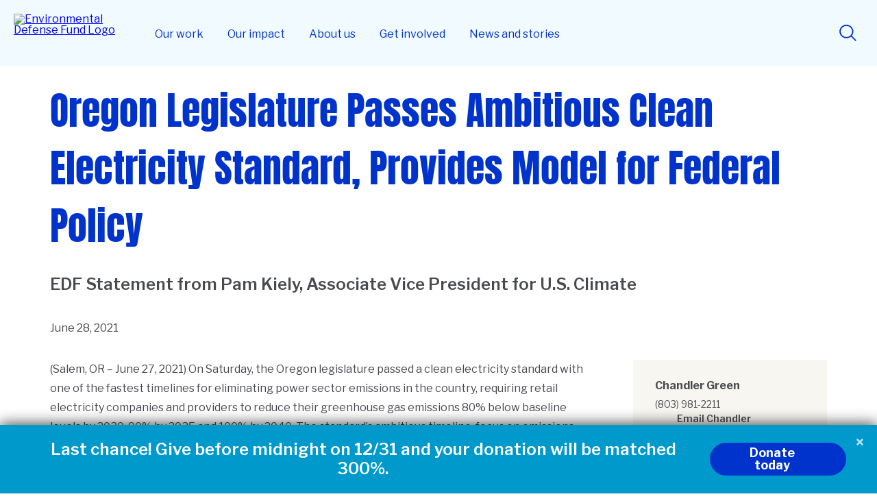

--- FILE ---
content_type: text/html; charset=UTF-8
request_url: https://www.edf.org/media/oregon-legislature-passes-ambitious-clean-electricity-standard-provides-model-federal-policy
body_size: 148515
content:
<!DOCTYPE html>
<html lang="en" dir="ltr" prefix="og: https://ogp.me/ns#">
  <head data-admin="false" data-page-type="" data-focus="" data-status="200" data-nid="25891">

        <link rel="preconnect" href="https://fonts.gstatic.com" crossorigin>

        
        <style>@charset "UTF-8";code,pre{font-family:Courier New,DejaVu Sans Mono,monospace}.item-list ul li{list-style:inherit}.item-list ul li,li.collapsed,li.expanded,li.leaf,ul.menu li{margin:0;padding:0}ul{list-style-type:disc}ul ul{list-style-type:circle}ul ul ul{list-style-type:square}ul ul ul ul{list-style-type:circle}ol{list-style-type:decimal}ol ol{list-style-type:lower-alpha}ol ol ol{list-style-type:decimal}ol li,ul li{margin:0}dd,dt{margin:0;padding:0}table{border-collapse:collapse}tbody th,th,thead th{border-bottom:none;padding:0;text-align:left}tbody{border-top:none}abbr{cursor:help;white-space:nowrap}.created{border:none;cursor:auto;white-space:normal}img{border:0;height:auto;max-width:100%}form{margin:0;padding:0}@font-face{font-display:swap;font-family:Anton;font-stretch:normal;font-style:normal;font-weight:400;src:url(https://use.typekit.net/af/df315a/00000000000000007735a122/30/l?primer=7fa3915bdafdf03041871920a205bef951d72bf64dd4c4460fb992e3ecc3a862&fvd=n4&v=3) format("woff2"),url(https://use.typekit.net/af/df315a/00000000000000007735a122/30/d?primer=7fa3915bdafdf03041871920a205bef951d72bf64dd4c4460fb992e3ecc3a862&fvd=n4&v=3) format("woff"),url(https://use.typekit.net/af/df315a/00000000000000007735a122/30/a?primer=7fa3915bdafdf03041871920a205bef951d72bf64dd4c4460fb992e3ecc3a862&fvd=n4&v=3) format("opentype")}@font-face{font-display:swap;font-family:Libre Franklin;font-style:normal;font-weight:200 900;src:url(https://fonts.gstatic.com/s/librefranklin/v20/jizDREVItHgc8qDIbSTKq4XkRiUf2zcZiVbJ.woff2) format("woff2");unicode-range:U+00??,U+0131,U+0152-0153,U+02bb-02bc,U+02c6,U+02da,U+02dc,U+0304,U+0308,U+0329,U+2000-206f,U+20ac,U+2122,U+2191,U+2193,U+2212,U+2215,U+feff,U+fffd}.section-header__heading{font-family:Anton,sans-serif;font-size:2.5rem;font-size:clamp(2rem,1.5625rem + 1.25vw,2.5rem);font-weight:400;line-height:1.5}.button,.show-hide label,.site-footer .link-column dt,a.button{font-family:Libre Franklin,sans-serif;font-size:1.125rem;font-size:clamp(1rem,.890625rem + .3125vw,1.125rem);font-weight:700;line-height:1.5}.block-header__heading,form label.form-text-label{font-family:Libre Franklin,sans-serif;font-size:.875rem;font-weight:400;letter-spacing:.03rem;line-height:1.5}.c-block .intro,.c-block .intro p,.intro,.intro p{font-family:Libre Franklin,sans-serif;font-size:1.375rem;font-weight:400;line-height:1.7}.c-block .section-header__description,.section-header__description,.section-subtitle{font-family:Libre Franklin,sans-serif;font-size:1.25rem;font-weight:400;line-height:1.8}form input.form-text{font-size:1.125rem}form .formError,form input.form-text{font-family:Libre Franklin,sans-serif;font-weight:400;line-height:1.8}form .formError{font-size:.875rem;letter-spacing:.03125rem}.site-footer .copyright p{font-family:Libre Franklin,sans-serif;font-size:.75rem;font-weight:400;letter-spacing:.03125rem;line-height:1.5}ol li a,p a,ul li a{color:#494a50;text-decoration:underline;text-decoration-thickness:.05em;text-underline-offset:.2em}ol li a:hover,p a:hover,ul li a:hover{color:#335aff}.button,.show-hide label,a.button{color:#fff;text-decoration:none}.button:hover,.show-hide label:hover{color:#fff}@-webkit-keyframes spin{to{-webkit-transform:rotate(270deg);transform:rotate(270deg)}}@keyframes spin{to{-webkit-transform:rotate(270deg);transform:rotate(270deg)}}a,abbr,acronym,address,applet,big,blockquote,body,caption,cite,code,dd,del,dfn,div,dl,dt,em,fieldset,figure,font,form,h1,h2,h3,h4,h5,h6,html,iframe,img,ins,kbd,label,legend,object,p,q,s,samp,small,span,strike,strong,sub,sup,table,tbody,td,tfoot,th,thead,tr,tt,var{border:0;font-weight:400;margin:0;padding:0}body{line-height:1;margin:0 auto;position:relative}hr{background:transparent;border:none;height:0;line-height:0;overflow:hidden}strong{font-weight:700}table{border-collapse:separate;border-spacing:0}caption,td,th{font-weight:400;text-align:left}blockquote:after,blockquote:before,q:after,q:before{content:""}blockquote,q{quotes:"“" "”" "‘" "’"}blockquote ol:last-child,blockquote p:last-child,blockquote ul:last-child{margin-bottom:0}img[width="1"][height="1"]{display:none}p{margin-bottom:2rem}ol li,ul li{color:#494a50}.list-local-tasks__item a{color:#335aff}.skip-to-main-content.focusable:focus{position:absolute!important;clip:unset;background:#fff;font-size:12px;height:auto;left:20px;padding:.25em;top:20px;width:auto;z-index:50}*{-webkit-font-smoothing:antialiased;-moz-osx-font-smoothing:grayscale}body,button,input{font-family:Libre Franklin,sans-serif}ul{-webkit-padding-start:1rem;padding-inline-start:1rem}iframe:where(.media-oembed-content),iframe[src*="www.youtube.com"]{aspect-ratio:16/9;display:block;height:auto;width:100%}form .formError{background:url(/themes/edf2020/images/optimized/error-warning.svg) no-repeat 0 5%;color:#df1d37;margin-bottom:.5rem;padding-left:1.5rem}form label.form-text-label{text-transform:uppercase}form input.form-text{border:2px solid #03c;border-radius:2px;max-width:100%;padding:0 0 0 1rem}form input.form-text:active,form input.form-text:focus{border-color:#335aff;-webkit-box-shadow:0 0 0 1px #335aff;box-shadow:0 0 0 1px #335aff;outline:none}form input.button:focus{outline:none}.hide{display:none}.float-left{float:left;margin:0 1.5rem 1.5rem 0}.float-right{float:right;margin:0 0 1.5rem 1.5rem}.float-none{float:none}.align-right{text-align:right}.align-center{text-align:center}.display-block{display:block}.display-inline{display:inline}.display-inline-block{display:inline-block}.display-flex{display:-webkit-box;display:-ms-flexbox;display:flex}.display-none,.display-print-only,.element-hidden{display:none}.element-invisible{position:absolute!important;clip:rect(1px 1px 1px 1px)}.element-center{margin:0 auto}.dialog-off-canvas-main-canvas{position:relative}.unpublished>.dialog-off-canvas-main-canvas>main{background-color:#fdeded}.c-block--full-bleed .c-block__inner{max-width:1450px;padding:0 60px;width:100vw!important}.button,.show-hide label,a.button{-webkit-appearance:none;-moz-appearance:none;appearance:none;background-color:#03c;border:3px solid transparent;border-radius:24px;-webkit-box-sizing:border-box;box-sizing:border-box;display:-webkit-box;display:-ms-flexbox;display:flex;height:3rem;line-height:0;margin:1rem auto;padding:0 45px 0 29px;-webkit-transition:all .15s ease-in;transition:all .15s ease-in;-webkit-box-orient:vertical;-webkit-box-direction:normal;-ms-flex-direction:column;flex-direction:column;-webkit-box-pack:center;-ms-flex-pack:center;justify-content:center;position:relative;width:-webkit-fit-content;width:-moz-fit-content;width:fit-content;z-index:0}.button.c-site-nav__link,.show-hide label.c-site-nav__link,a.button.c-site-nav__link{padding:9px 21px}.button:active,.button:focus,.button:hover,.show-hide label:active,.show-hide label:focus,.show-hide label:hover,a.button:active,a.button:focus,a.button:hover{outline:none;-webkit-transition:all .15s ease-out;transition:all .15s ease-out}.button:after,.show-hide label:after,a.button:after{background:url(../images/optimized/arrow-right-white.svg) no-repeat 50%;background-size:cover;content:"";height:16px;margin-top:-8px;position:absolute;right:1.5rem;top:50%;-webkit-transition:all .15s ease-out;transition:all .15s ease-out;width:16px}.button:hover,.show-hide label:hover,a.button:hover{background-color:#335aff;-webkit-box-shadow:0 0 0 3px #335aff;box-shadow:0 0 0 3px #335aff}.button:active,.show-hide label:active,a.button:active{background-color:#335aff}.button:focus,.show-hide label:focus,a.button:focus{border:3px solid #fff;-webkit-box-shadow:0 0 0 3px #03c;box-shadow:0 0 0 3px #03c}.button.disabled,.show-hide label.disabled,a.button.disabled{opacity:.45;pointer-events:none}.button--light,a.button--light{background-color:#fff;color:#03c}.button--light:after,a.button--light:after{background:url(../images/optimized/arrow-right-blue.svg) no-repeat 50%}.button--light:active,a.button--light:active{background-color:#fff;color:#335aff}.button--light:hover,a.button--light:hover{background-color:#fff;-webkit-box-shadow:0 0 0 3px #fff;box-shadow:0 0 0 3px #fff;color:#335aff}.button--light:focus,a.button--light:focus{border:3px solid #335aff;-webkit-box-shadow:0 0 0 3px #fff;box-shadow:0 0 0 3px #fff;color:#335aff}.button--light:focus:after,a.button--light:focus:after{background:url(../images/optimized/arrow-right-blue.svg) no-repeat 50%}.button--light:active,.button--light:hover,a.button--light:active,a.button--light:hover{color:#335aff}.button--light:active:after,.button--light:hover:after,a.button--light:active:after,a.button--light:hover:after{background:url(../images/optimized/arrow-right-blue.svg) no-repeat 50%}.button.button--light-blue,.show-hide label.button--light-blue,a.button.button--light-blue{background-color:#c8e8f7;color:#03c}.button.button--light-blue:after,.show-hide label.button--light-blue:after,a.button.button--light-blue:after{background:url(../images/optimized/arrow-right-blue.svg) no-repeat 50%}.button.button--light-blue:active,.show-hide label.button--light-blue:active,a.button.button--light-blue:active{background-color:#a4dbf5;color:#03c}.button.button--light-blue:focus,.button.button--light-blue:hover,.show-hide label.button--light-blue:focus,.show-hide label.button--light-blue:hover,a.button.button--light-blue:focus,a.button.button--light-blue:hover{background-color:#a4dbf5;-webkit-box-shadow:0 0 0 3px #a4dbf5;box-shadow:0 0 0 3px #a4dbf5}.button.button--light-blue:focus:after,.show-hide label.button--light-blue:focus:after,a.button.button--light-blue:focus:after{background:url(../images/optimized/arrow-right-blue.svg) no-repeat 50%}.button.button--light-blue:active,.button.button--light-blue:hover,.show-hide label.button--light-blue:active,.show-hide label.button--light-blue:hover,a.button.button--light-blue:active,a.button.button--light-blue:hover{color:#03c}.button.button--light-blue:active:after,.button.button--light-blue:hover:after,.show-hide label.button--light-blue:active:after,.show-hide label.button--light-blue:hover:after,a.button.button--light-blue:active:after,a.button.button--light-blue:hover:after{background:url(../images/optimized/arrow-right-blue.svg) no-repeat 50%}.button.button--light-green,.show-hide label.button--light-green,a.button.button--light-green{background-color:#a1e214;color:#202020}.button.button--light-green:after,.show-hide label.button--light-green:after,a.button.button--light-green:after{background:url(../images/optimized/arrow-right-black.svg) no-repeat 50%}.button.button--light-green:active,.show-hide label.button--light-green:active,a.button.button--light-green:active{background-color:#d0f089;color:#202020}.button.button--light-green:focus,.button.button--light-green:hover,.show-hide label.button--light-green:focus,.show-hide label.button--light-green:hover,a.button.button--light-green:focus,a.button.button--light-green:hover{background-color:#d0f089;-webkit-box-shadow:0 0 0 3px #d0f089;box-shadow:0 0 0 3px #d0f089}.button.button--light-green:focus:after,.show-hide label.button--light-green:focus:after,a.button.button--light-green:focus:after{background:url(../images/optimized/arrow-right-black.svg) no-repeat 50%}.button.button--light-green:active,.button.button--light-green:hover,.show-hide label.button--light-green:active,.show-hide label.button--light-green:hover,a.button.button--light-green:active,a.button.button--light-green:hover{color:#202020}.button.button--light-green:active:after,.button.button--light-green:hover:after,.show-hide label.button--light-green:active:after,.show-hide label.button--light-green:hover:after,a.button.button--light-green:active:after,a.button.button--light-green:hover:after{background:url(../images/optimized/arrow-right-black.svg) no-repeat 50%}.button--simple,.button.buttonBlue,.show-hide label.buttonBlue,a.button--simple,a.button.buttonBlue{padding:0 48px}.button--simple:after,.button.buttonBlue:after,.show-hide label.buttonBlue:after,a.button--simple:after,a.button.buttonBlue:after{display:none}.button--center,a.button--center{margin-left:auto;margin-right:auto}input[type=submit]{background-position-x:calc(100% - 25px);background-position-y:calc(50% - 1px);background-repeat:no-repeat;background-size:16px;padding:0 3rem 0 2rem}input[type=submit]:after,input[type=submit]:before{display:none}input[type=submit].button{background-image:url(../images/optimized/arrow-right-white.svg)}input[type=submit].button--default{background-image:url(../images/optimized/arrow-right-white.svg)!important;width:auto}input[type=submit].button--light{width:auto}.front input[type=submit],input[type=submit].button--light{background-image:url(../images/optimized/arrow-right-blue.svg)}.front input[type=submit]{background-position-x:calc(100% - 25px)}.front input[type=submit]:active,.front input[type=submit]:hover{background-image:url(../images/optimized/arrow-right-blue.svg)}ol.list-unstyled,ul.list-unstyled{list-style:none;margin:0;padding:0}.lazy{left:-9999px;position:absolute}.cursor-arrow,.cursor-point{cursor:pointer}.focus--none:focus{outline:0}.show-hide label{cursor:pointer;display:-webkit-inline-box!important;display:-ms-inline-flexbox!important;display:inline-flex!important;padding:0 2rem!important}.show-hide label:after{content:none!important}.show-hide__content{height:auto;max-height:0;opacity:0;overflow:hidden;-webkit-transition:all .15s ease-out;transition:all .15s ease-out}.show-hide input{left:-999em;position:absolute}.show-hide input[type=checkbox]:checked+div{max-height:unset;opacity:1}.underline{color:inherit;position:relative}.underline:after{background-color:#a1e214;bottom:5px;content:"";display:inline-block;height:5px;left:0;position:absolute;width:100%;z-index:-1}.underline--blue:after{background-color:#03c}.underline--cyan:after{background-color:#3cf}.underline--ultramarine:after{background-color:#335aff}.visually-hidden{overflow:hidden;position:absolute!important;clip:rect(1px,1px,1px,1px);height:1px;width:1px;word-wrap:normal}.close-button{background:url(/themes/edf2020/images/optimized/close--circle.svg) 0 0 no-repeat;background-size:contain;border:0;cursor:pointer;font-size:0;height:30px;position:absolute;right:0;top:0;-webkit-transition:all .15s linear;transition:all .15s linear;width:30px;z-index:100}.close-button:focus,.close-button:hover{-webkit-transform:scale(1.125);-ms-transform:scale(1.125);transform:scale(1.125)}.text-blue{color:#03c}.text-blue-hover:hover{color:#03c;text-decoration:none}.text-xxl{font-size:3.5rem}.text-xl,.text-xxl{font-family:Anton,sans-serif;font-weight:400;line-height:1.5}.text-xl{font-size:2.5rem}.text-l{font-family:Anton,sans-serif;font-size:2rem;font-weight:400;line-height:1.5}.text-m{font-size:1.5rem}.text-m,.text-s{font-family:Libre Franklin,sans-serif;font-weight:400;line-height:1.8}.text-s{font-size:1.125rem}.text-xs{font-size:.875rem;line-height:1.8}.text-xs,.text-xxs{font-family:Libre Franklin,sans-serif;font-weight:400}.text-xxs{font-size:.75rem;line-height:1.5}.text-upper{text-transform:uppercase}.text-plain{text-decoration:none}.text-bold{font-weight:700}.m-0{margin:0}.m-1{margin:.25rem}.m-2{margin:.5rem}.m-4{margin:1rem}.m-6{margin:1.5rem}.m-8{margin:2rem}.m-12{margin:3rem}.m-16{margin:4rem}.m-24{margin:6rem}.mt-0{margin-top:0}.mt-1{margin-top:.25rem}.mt-2{margin-top:.5rem}.mt-4{margin-top:1rem}.mt-6{margin-top:1.5rem}.mt-8{margin-top:2rem}.mt-12{margin-top:3rem}.mt-16{margin-top:4rem}.mt-24{margin-top:6rem}.mb-0{margin-bottom:0}.mb-1{margin-bottom:.25rem}.mb-2{margin-bottom:.5rem}.mb-4{margin-bottom:1rem}.mb-6{margin-bottom:1.5rem}.mb-8{margin-bottom:2rem}.mb-12{margin-bottom:3rem}.mb-16{margin-bottom:4rem}.mb-24{margin-bottom:6rem}.ml-0{margin-left:0}.ml-1{margin-left:.25rem}.ml-2{margin-left:.5rem}.ml-4{margin-left:1rem}.ml-6{margin-left:1.5rem}.ml-8{margin-left:2rem}.ml-12{margin-left:3rem}.ml-16{margin-left:4rem}.ml-24{margin-left:6rem}.mr-0{margin-right:0}.mr-1{margin-right:.25rem}.mr-2{margin-right:.5rem}.mr-4{margin-right:1rem}.mr-6{margin-right:1.5rem}.mr-8{margin-right:2rem}.mr-12{margin-right:3rem}.mr-16{margin-right:4rem}.mr-24{margin-right:6rem}.p-0{padding:0}.p-1{padding:.25rem}.p-2{padding:.5rem}.p-4{padding:1rem}.p-6{padding:1.5rem}.p-8{padding:2rem}.p-12{padding:3rem}.p-16{padding:4rem}.p-24{padding:6rem}.pt-0{padding-top:0}.pt-1{padding-top:.25rem}.pt-2{padding-top:.5rem}.pt-4{padding-top:1rem}.pt-6{padding-top:1.5rem}.pt-8{padding-top:2rem}.pt-12{padding-top:3rem}.pt-16{padding-top:4rem}.pt-24{padding-top:6rem}.pb-0{padding-bottom:0}.pb-1{padding-bottom:.25rem}.pb-2{padding-bottom:.5rem}.pb-4{padding-bottom:1rem}.pb-6{padding-bottom:1.5rem}.pb-8{padding-bottom:2rem}.pb-12{padding-bottom:3rem}.pb-16{padding-bottom:4rem}.pb-24{padding-bottom:6rem}.pl-0{padding-left:0}.pl-1{padding-left:.25rem}.pl-2{padding-left:.5rem}.pl-4{padding-left:1rem}.pl-6{padding-left:1.5rem}.pl-8{padding-left:2rem}.pl-12{padding-left:3rem}.pl-16{padding-left:4rem}.pl-24{padding-left:6rem}.pr-0{padding-right:0}.pr-1{padding-right:.25rem}.pr-2{padding-right:.5rem}.pr-4{padding-right:1rem}.pr-6{padding-right:1.5rem}.pr-8{padding-right:2rem}.pr-12{padding-right:3rem}.pr-16{padding-right:4rem}.pr-24{padding-right:6rem}.border-gray{border-bottom:1px solid #d8d5d3;margin-bottom:.5rem;padding-bottom:1rem}.border-none{border:none!important}.grid{display:grid;grid-gap:16px}.grid--1-column{grid-template-columns:1fr;grid-gap:0}.grid--2-column{grid-template-columns:1fr 1fr}.grid--3-column{grid-template-columns:1fr 1fr 1fr}.grid--4-column{grid-template-columns:1fr 1fr 1fr 1fr}*{-webkit-box-sizing:border-box;box-sizing:border-box}body{max-width:100%}.layout,.layout__container>.c-block>.c-block__inner{border-top:4px solid #03c}.c-block--banner-header+.layout,.c-block--hero-banner+.c-block .c-block__inner,.c-block--hero-banner+.layout,.c-block--hero-banner-headline+.layout,.c-block--mid-tier-interior-page-hero+.c-block .c-block__inner,.c-block--mid-tier-interior-page-hero+.layout,.c-block--top-tier-interior-page-hero+.c-block .c-block__inner,.c-block--top-tier-interior-page-hero+.layout,.front .layout,.front .layout__container>.c-block>.c-block__inner,.layout--no-border{border-top:none}.c-block--limit-length>.c-block__inner{border-top:none!important}.front .c-block__inner .section-header__heading{text-align:center}.front .c-block__inner .section-header__description{margin:0 0 48px;text-align:center;width:100%}.layout__region--first{padding-right:4rem}.layout--section-flex-75-25~.layout--section-flex-75-25 .layout__region--second,.layout--twocol-section:not(:nth-child(2)) .layout__region--second{padding-top:6rem}.breakout-container{-webkit-box-sizing:border-box;box-sizing:border-box;margin-left:calc(50% - 50vw);margin-right:calc(50% - 50vw);max-width:100vw;overflow-x:hidden;padding:0 40px;position:relative;-webkit-transform:translate(calc(50% - 50vw));-ms-transform:translate(calc(50% - 50vw));transform:translate(calc(50% - 50vw));width:100vw}.breakout-container--full{padding:0}.site-header{background:#f1fbff;display:grid;left:0;position:fixed;right:0;top:0;-webkit-transition:transform .3s ease!important;transition:transform .3s ease!important;z-index:31}.site-header button{cursor:pointer}.site-header .donate-and-search,.site-header .logo-holder{display:-webkit-box;display:-ms-flexbox;display:flex;-webkit-box-align:center;-ms-flex-align:center;align-items:center}.site-header--hide{-webkit-transform:translateY(-100%)!important;-ms-transform:translateY(-100%)!important;transform:translateY(-100%)!important}.topnav-blursheet{backdrop-filter:blur(6px);background:hsla(0,0%,100%,.5);display:none;inset:0;position:fixed;z-index:30}.topnav-padding-offset{position:relative;width:100%}html{scroll-behavior:smooth}html.topnav-prevents-scrolling{overflow:hidden}.topnav-drawer{bottom:0;color:#494a50;font-family:Libre Franklin,sans-serif;left:0;line-height:150%;position:fixed;width:100%;z-index:32}.topnav-drawer button{cursor:pointer}.topnav-drawer_pages a{color:#03c;font-weight:700;text-decoration:none}.topnav-drawer_pages a:hover{color:#202020;text-decoration:underline}.topnav-drawer_pages .primary-page{display:block;font-size:2.75rem;font-weight:700;line-height:110%;margin-bottom:.5em}.topnav-drawer_pages .primary-page a:focus{border:none;outline:none}.topnav-drawer_pages .primary-page a:focus-visible{border-radius:2px;outline:2px solid #03c}.topnav-drawer_pages .page-group,.topnav-drawer_pages .pages-overview{margin-bottom:40px}.topnav-drawer_pages .page-group ul{display:grid;gap:10px;grid-template-columns:repeat(2,1fr);list-style:none;margin:unset;padding:unset}.topnav-drawer_pages .page-group .primary{font-size:2rem;grid-column:span 2;line-height:1.2;padding:1rem 0}.topnav-drawer_pages .page-group .primary a{font-weight:700}.topnav-drawer_pages .page-group .primary a:focus{border:none;outline:none}.topnav-drawer_pages .page-group .primary a:focus-visible{border-radius:2px;outline:2px solid #03c}.topnav-drawer_pages .page-group .secondary a:focus{border:none;outline:none}.topnav-drawer_pages .page-group .secondary a:focus-visible{border-radius:2px;outline:2px solid #03c}.topnav-drawer_pages .page-group .secondary a{font-weight:700}.topnav-drawer_articles .featured-title{display:block;font-size:1.875rem;font-weight:700;margin-bottom:20px}.topnav-drawer_articles .articles{display:grid;gap:20px;grid-template-columns:1fr}.topnav-drawer_articles article{background:#fff;overflow:hidden;position:relative}.topnav-drawer_articles article .article-title{font-size:1.3125rem;padding:1.25rem .75rem}.topnav-drawer_articles article .article-title a{color:#494a50;font-weight:700;text-decoration:none}.topnav-drawer_articles article .article-title a:after{content:"";inset:0;position:absolute}.topnav-drawer_articles article img{display:block;height:auto;margin:unset;-webkit-transition:-webkit-transform .5s ease;transition:-webkit-transform .5s ease;transition:transform .5s ease;transition:transform .5s ease,-webkit-transform .5s ease;width:100%}.topnav-drawer_articles article:hover img{-webkit-transform:scale(1.05);-ms-transform:scale(1.05);transform:scale(1.05)}.topnav-drawer .close-drawer-holder{position:relative}.topnav-drawer .close-button{right:20px;top:20px;visibility:hidden}.site-footer{background:#d9eff9;clear:both;color:#494a50;font-family:Libre Franklin,sans-serif;padding-bottom:40px;padding-top:60px}.site-footer .inner{margin-left:auto;margin-right:auto;max-width:1134px}.site-footer ul{list-style:none;margin:unset;padding:unset}.site-footer .first-columns{display:grid;gap:40px;padding-bottom:30px}.site-footer .branding-column{display:grid;grid-template-columns:1fr}.site-footer .social-networks li{display:-webkit-inline-box;display:-ms-inline-flexbox;display:inline-flex;margin-right:.75em}.site-footer .social-networks li a{color:#03c}.site-footer .social-networks li a:hover{color:#029eda}.site-footer .social-networks li svg{fill:currentcolor;height:1.75rem;width:1.75rem}.site-footer .link-column dt,.site-footer .link-column li{margin-bottom:1em}.site-footer .link-column a{color:#03c;text-decoration:none}.site-footer .link-column a:hover{text-decoration:underline}.site-footer .second-columns{border-top:1px solid rgba(0,0,0,.25);display:grid;gap:40px;padding-top:30px}.site-footer .second-columns a{font-weight:700;text-decoration:none}.site-footer .second-columns a:focus,.site-footer .second-columns a:hover{color:currentcolor;text-decoration:underline}.site-footer .last-links li{display:inline-block;margin-right:1em}.site-footer .copyright{padding-right:20px}.site-footer .copyright p{line-height:150%;margin-bottom:1.5em}.toolbar-horizontal{padding-top:39px!important}.toolbar-horizontal .site-header{top:39px}.toolbar-horizontal .site-header .topnav-verticals{top:110px}.toolbar-horizontal.toolbar-tray-open{padding-top:79px!important}.toolbar-horizontal.toolbar-tray-open .site-header{top:79px}.toolbar-horizontal.toolbar-tray-open .site-header .topnav-verticals{top:150px}.toolbar-vertical{padding-top:39px!important}.toolbar-vertical .site-header{top:39px}.section-header__heading{color:#03c;font-size:clamp(1.6rem,.8125rem + 2.25vw,2.5rem);margin:1rem 0 2rem;padding:0}.section-header{color:#494a50;font-family:Anton,sans-serif;font-size:clamp(2.5rem,3.25vw,3.125rem);line-height:clamp(2rem,130%,44px);margin:1rem 0 .5rem;padding:0}.section-subtitle{color:#494a50;margin:1rem 10rem}.block-header__heading{color:#494a50;margin:0 0 1.5rem;text-transform:uppercase}.c-block .intro,.c-block .intro p,.intro,.intro p{color:#494a50;padding:0}.c-block .intro p,.intro p{margin-bottom:2rem}.c-block .section-header__description,.section-header__description{color:#494a50;margin:0 0 3rem;padding:0}.c-block .section-header__description li,.c-block .section-header__description p:not(.intro),.section-header__description li,.section-header__description p:not(.intro){font-size:inherit}.section-header--views-page .section-header__heading{margin-bottom:0}.section-header--views-page .section-header__description{margin-bottom:0;padding-bottom:0}@media screen and (min-width:761px){html{overflow-x:hidden}.topMarg100{margin-top:100px}.has-sidebar{display:-webkit-box;display:-ms-flexbox;display:flex}.has-sidebar>.layout-sidebar{-webkit-box-flex:0;-ms-flex:0 1 33.333%;flex:0 1 33.333%}.has-sidebar>.layout-sidebar--left{-webkit-box-ordinal-group:1;-ms-flex-order:0;margin-right:2rem;order:0}.has-sidebar>.layout-sidebar--right{-webkit-box-ordinal-group:2;-ms-flex-order:1;margin-left:2rem;order:1}.has-sidebar>.layout-content{-webkit-box-flex:0;-ms-flex:0 1 66.666%;flex:0 1 66.666%}}@media screen and (max-width:760px){html{position:static;right:0}.hide--small{display:none}.button,.show-hide label,a.button{width:100%}.grid--2-column,.grid--3-column,.grid--4-column{grid-template-columns:1fr;grid-gap:0}.layout,.layout-content>.c-block>.c-block__inner,.layout__container>.c-block>.c-block__inner,.slideshow__wrapper .c-block--hero-multiitem-carousel .c-block__inner,.slideshow__wrapper>.c-block__inner,main.has-sidebar,main.no-sidebar>.layout-content>.layout-view-page{margin:0 auto;width:90%}.layout--twocol-section{display:block;margin:0 auto;width:90%}.layout__region--first{padding-right:0}.layout--section-flex-75-25~.layout--section-flex-75-25 .layout__region--second,.layout--twocol-section:not(:nth-child(2)) .layout__region--second{padding:0}.layout__region--second{border-top:0}.topnav-drawer_pages .page-group ul{display:block}.topnav-drawer_pages .page-group .primary,.topnav-drawer_pages .page-group .secondary{margin:0}.topnav-drawer_pages .page-group .secondary a{display:block;padding:.75rem 0}.section-header{line-height:clamp(3.3rem,130%,44px);margin:1rem 2rem}.section-subtitle{margin:1rem}}@media screen and (min-width:1160px){.hide--wide{display:none}.layout,.layout-content>.c-block>.c-block__inner,.layout__container>.c-block>.c-block__inner,.slideshow__wrapper .c-block--hero-multiitem-carousel .c-block__inner,.slideshow__wrapper>.c-block__inner,main.has-sidebar,main.no-sidebar>.layout-content>.layout-view-page{margin:0 auto;width:1134px}}@media screen and (min-width:761px) and (max-width:1159px){.hide--narrow{display:none}.grid--3-column,.grid--4-column{grid-template-columns:1fr 1fr}.layout,.layout-content>.c-block>.c-block__inner,.layout__container>.c-block>.c-block__inner,.slideshow__wrapper .c-block--hero-multiitem-carousel .c-block__inner,.slideshow__wrapper>.c-block__inner,main.has-sidebar,main.no-sidebar>.layout-content>.layout-view-page{margin:0 auto;width:90%}.section-subtitle{margin:1rem 5rem}}@media (prefers-reduced-motion){:hover{-webkit-transform:none;-ms-transform:none;transform:none}}@media (-ms-high-contrast:active),(-ms-high-contrast:none){.grid{display:-webkit-box;display:-ms-flexbox;display:flex;-webkit-box-orient:horizontal;-webkit-box-direction:normal;-ms-flex-flow:row wrap;flex-flow:row wrap}.layout--twocol-section.layout--twocol-section--25-75>.layout__region--first,.layout--twocol-section.layout--twocol-section--75-25>.layout__region--second{-webkit-box-flex:0;-ms-flex:0 1 24%;flex:0 1 24%}.layout--twocol-section.layout--twocol-section--25-75>.layout__region--second,.layout--twocol-section.layout--twocol-section--75-25>.layout__region--first{-webkit-box-flex:0;-ms-flex:0 1 74%;flex:0 1 74%}.layout__region--first{padding-right:22px}}@media screen and (min-width:40em) and (max-width:1159px){.layout--twocol-section.layout--twocol-section--25-75>.layout__region--first,.layout--twocol-section.layout--twocol-section--75-25>.layout__region--second{-webkit-box-flex:0;-ms-flex:0 1 33%;flex:0 1 33%}.layout--twocol-section.layout--twocol-section--25-75>.layout__region--second,.layout--twocol-section.layout--twocol-section--75-25>.layout__region--first{-webkit-box-flex:0;-ms-flex:0 1 67%;flex:0 1 67%}}@media (max-width:1200px){.site-header{grid-template-columns:60px 1fr 130px;height:71px}.site-header .hamburger-holder{display:-webkit-box;display:-ms-flexbox;display:flex;padding:10px;-webkit-box-align:center;-ms-flex-align:center;align-items:center}.site-header .hamburger-toggle{background:transparent;border:none;border-radius:6px;height:42px;position:relative;width:40px}.site-header .hamburger-toggle .line{background-color:#03c;border-radius:6px;display:block;height:5px;left:2px;position:absolute;-webkit-transition:all .3s ease;transition:all .3s ease;width:36px}.site-header .hamburger-toggle .line.top{top:6px;-webkit-transform-origin:top left;-ms-transform-origin:top left;transform-origin:top left}.site-header .hamburger-toggle .line.middle{top:calc(50% - 3px)}.site-header .hamburger-toggle .line.bottom{bottom:6px;-webkit-transform-origin:bottom left;-ms-transform-origin:bottom left;transform-origin:bottom left}.site-header .hamburger-toggle.active{background:#d8f5ff}.site-header .hamburger-toggle.active .line{left:3px;width:37.4px}.site-header .hamburger-toggle.active .line.top{-webkit-transform:rotate(45deg) translateY(-4px) translateX(4px);-ms-transform:rotate(45deg) translateY(-4px) translateX(4px);transform:rotate(45deg) translateY(-4px) translateX(4px)}.site-header .hamburger-toggle.active .line.middle{opacity:0;-webkit-transform:translateX(-200%);-ms-transform:translateX(-200%);transform:translateX(-200%)}.site-header .hamburger-toggle.active .line.bottom{-webkit-transform:rotate(-45deg) translateY(4px) translateX(4px);-ms-transform:rotate(-45deg) translateY(4px) translateX(4px);transform:rotate(-45deg) translateY(4px) translateX(4px)}.site-header .logo-holder img{max-height:40px;max-width:100%}.site-header .logo-holder .logomark{display:none}.site-header .logo-holder .site-logo__link{padding:10px}.site-header .topnav-verticals{background:#f1fbff;left:-400px;margin:0;max-width:400px;padding:0 2rem 2rem;position:fixed;top:71px;-webkit-transform:translateX(0);-ms-transform:translateX(0);transform:translateX(0);-webkit-transition:-webkit-transform .3s ease;transition:-webkit-transform .3s ease;transition:transform .3s ease;transition:transform .3s ease,-webkit-transform .3s ease;width:100%}.site-header .topnav-verticals .vertical{border-top:1px solid #3cf;list-style:none}.site-header .topnav-verticals .vertical:last-child{border-bottom:1px solid #3cf}.site-header .topnav-verticals .c-site-nav__button,.site-header .topnav-verticals .vertical-toggle{display:-webkit-box;display:-ms-flexbox;display:flex;width:100%;-webkit-box-pack:justify;-ms-flex-pack:justify;background:transparent;border:none;color:#03c;font-family:Libre Franklin,sans-serif;font-size:1.5rem;font-weight:700;justify-content:space-between;padding:.4em;text-decoration:none}.site-header .topnav-verticals .c-site-nav__button span,.site-header .topnav-verticals .vertical-toggle span{color:#03c;font-weight:700}.site-header .topnav-verticals .c-site-nav__button:after,.site-header .topnav-verticals .vertical-toggle:after{content:"→"}.site-header .topnav-verticals .c-site-nav__button{line-height:2rem}.site-header .topnav-verticals.visible{-webkit-transform:translateX(100%);-ms-transform:translateX(100%);transform:translateX(100%)}.site-header .topnav-verticals .search-form-holder{list-style:none;padding:1.5em .5em 0}.site-header .topnav-verticals .search-form-holder form{position:relative}.site-header .topnav-verticals .search-form-holder input{border:1px solid #72757e;border-radius:1.5em;display:block;font-size:1.25rem;padding:.25em .75em;width:100%}.site-header .topnav-verticals .search-form-holder input::-webkit-search-cancel-button{margin-right:40px}.site-header .topnav-verticals .search-form-holder input:focus{border-color:#335aff;color:#335aff}.site-header .topnav-verticals .search-form-holder input:focus::-webkit-input-placeholder{color:#99adff}.site-header .topnav-verticals .search-form-holder input:focus::-moz-placeholder{color:#99adff}.site-header .topnav-verticals .search-form-holder input:focus:-ms-input-placeholder{color:#99adff}.site-header .topnav-verticals .search-form-holder input:focus::-ms-input-placeholder{color:#99adff}.site-header .topnav-verticals .search-form-holder input:focus::placeholder{color:#99adff}.site-header .topnav-verticals .search-form-holder button{background:#03c;border:none;border-bottom-right-radius:1.5em;border-top-right-radius:1.5em;bottom:0;color:#fff;font-weight:700;padding:0 1em;pointer-events:none;position:absolute;right:0;top:0;visibility:hidden}.site-header .topnav-verticals .search-form-holder button.visible{pointer-events:all;visibility:visible}.site-header .donate-and-search{display:-webkit-box;display:-ms-flexbox;display:flex;padding:10px;-webkit-box-align:center;-ms-flex-align:center;align-items:center;-webkit-box-pack:right;-ms-flex-pack:right;justify-content:right}.site-header .donate-and-search .donate-form.desktop{display:none}.site-header .donate-and-search .button.donate{border-radius:1.5rem;font-size:1rem;height:2.5rem;margin:0;padding:0 1rem;width:6rem}.site-header .donate-and-search .button.donate span{font-weight:700}.site-header .donate-and-search .button.donate:after,.site-header .donate-and-search button.search{display:none}.topnav-padding-offset{height:71px}h2,h3,h4,h5,h6,html{scroll-margin-top:16px}}@media screen and (max-width:499px){.logo-holder{-webkit-box-pack:left;-ms-flex-pack:left;justify-content:left}}@media screen and (min-width:500px) and (max-width:1200px){.logo-holder{-webkit-box-pack:center;-ms-flex-pack:center;justify-content:center}}@media (min-width:1201px){.site-header{grid-template-columns:210px 1fr 260px;height:97px}.site-header .logo-holder img{display:block;height:auto;width:100%}.site-header .logo-holder .logomark{display:none}.site-header .logo-holder .site-logo__link{height:100%;padding:20px}.site-header .hamburger-holder{display:none}.site-header .topnav-verticals{display:block;margin:0;padding:0}.site-header .topnav-verticals li{display:inline-block;margin-bottom:0}.site-header .topnav-verticals .vertical-click{background:transparent;border:none;border-top:3px solid transparent;color:#03c;cursor:pointer;display:-webkit-box;display:-ms-flexbox;display:flex;font-family:Libre Franklin,sans-serif;font-size:1rem;height:97px;padding:1em;text-decoration:none;-webkit-box-align:center;-ms-flex-align:center;align-items:center;line-height:0}.site-header .topnav-verticals .vertical-click--active{border-color:#093}.site-header .topnav-verticals .vertical-click.active,.site-header .topnav-verticals .vertical-click:focus,.site-header .topnav-verticals .vertical-click:hover{background-color:#e8f1fc;border-color:#093}.site-header .donate-and-search{-webkit-box-pack:end;-ms-flex-pack:end;justify-content:flex-end;padding:20px}.site-header .donate-and-search .donate{display:-webkit-inline-box;display:-ms-inline-flexbox;display:inline-flex;margin:0 1rem 0 0}.site-header .donate-and-search button.search{background:transparent;border:none;border-radius:50%;color:#03c;cursor:pointer;height:46px;min-width:46px;padding:10px}.site-header .donate-and-search button.search svg *{fill:currentcolor}.site-header .donate-and-search button.search:hover{background:#335aff;color:#fff}.site-header .donate-and-search .mobile{display:none}.site-header .donate-and-search .topnav-donate-form{display:-webkit-inline-box;display:-ms-inline-flexbox;display:inline-flex;margin-right:1rem;padding:1rem 2.5rem 1rem 1rem;position:relative;z-index:25}.site-header .donate-and-search .topnav-donate-form button,.site-header .donate-and-search .topnav-donate-form select,.site-header .donate-and-search .topnav-donate-form span{font-family:Libre Franklin,sans-serif;position:relative}.site-header .donate-and-search .topnav-donate-form .word{color:#fff;font-size:1.25rem;font-weight:700;line-height:135%;padding-right:.5em;pointer-events:none}.site-header .donate-and-search .topnav-donate-form select{font-size:.85rem;height:1.35rem;margin-top:.25em;padding:unset;width:auto}.site-header .donate-and-search .topnav-donate-form select.amount{border-bottom-right-radius:8px;border-top-right-radius:8px}.site-header .donate-and-search .topnav-donate-form button[type=submit]{background-color:#03c;background-image:url(../images/optimized/arrow-right-white.svg);background-position:center right 16px;background-repeat:no-repeat;background-size:16px;border:none;border-radius:35px;inset:0;position:absolute;-webkit-transition:all .15s ease-out;transition:all .15s ease-out}.site-header .donate-and-search .topnav-donate-form button[type=submit]:hover{background-color:#335aff;-webkit-box-shadow:0 0 0 3px #335aff;box-shadow:0 0 0 3px #335aff}.site-header .donate-and-search .topnav-donate-form button[type=submit]:active{background-color:#335aff}.site-header .donate-and-search .topnav-donate-form[frequency=once] select.amount option:not(.once),.site-header .donate-and-search .topnav-donate-form[frequency=recurring] select.amount option:not(.recurring){display:none}.site-header .donate-and-search .topnav-donate-form.invisible{pointer-events:none;visibility:hidden}.site-header .topnav-search-form{bottom:0;padding-top:20px;position:absolute;right:72px;top:0;z-index:26}.site-header .topnav-search-form input{border:1px solid #72757e;border-bottom-left-radius:1.5em;border-top-left-radius:1.5em;font-size:1.75rem;height:auto;padding:.45em .75em;width:16em}.site-header .topnav-search-form input::-webkit-input-placeholder{font-size:inherit}.site-header .topnav-search-form input::-moz-placeholder{font-size:inherit}.site-header .topnav-search-form input:-ms-input-placeholder{font-size:inherit}.site-header .topnav-search-form input::-ms-input-placeholder{font-size:inherit}.site-header .topnav-search-form input::placeholder{font-size:inherit}.site-header .topnav-search-form input:focus{border-color:#335aff;color:#335aff}.site-header .topnav-search-form input:focus::-webkit-input-placeholder{color:#99adff}.site-header .topnav-search-form input:focus::-moz-placeholder{color:#99adff}.site-header .topnav-search-form input:focus:-ms-input-placeholder{color:#99adff}.site-header .topnav-search-form input:focus::-ms-input-placeholder{color:#99adff}.site-header .topnav-search-form input:focus::placeholder{color:#99adff}.site-header .topnav-search-form{pointer-events:none;-webkit-transform:translateY(-100px);-ms-transform:translateY(-100px);transform:translateY(-100px);-webkit-transition:-webkit-transform .3s ease;transition:-webkit-transform .3s ease;transition:transform .3s ease;transition:transform .3s ease,-webkit-transform .3s ease;visibility:hidden}.site-header .topnav-search-form button{display:none}.site-header .topnav-search-form.visible{pointer-events:all;-webkit-transform:translateY(0);-ms-transform:translateY(0);transform:translateY(0);visibility:visible}.topnav-padding-offset{height:97px}h2,h3,h4,h5,h6,html{scroll-margin-top:16px}}@media (min-width:1201px) and (max-width:1169px){.site-header .donate-and-search .topnav-donate-form{display:none}}@media screen and (max-width:1330px) and (min-width:1201px){body[class*=experiment-impact_nav_teaser] .site-header .topnav-verticals li.c-site-nav__item.vertical{margin-right:0!important}body[class*=experiment-impact_nav_teaser] .site-header .c-site-nav__btn_form,body[class*=experiment-impact_nav_teaser] .site-header .c-site-nav__btn_form select,body[class*=experiment-impact_nav_teaser] .site-header .topnav-verticals .vertical-click{font-size:1rem;font-size:1.25vw!important}}@media (max-width:1120px){.topnav-drawer{background:#f1fbff;overflow:auto;padding:0 40px 40px;pointer-events:none;top:71px;z-index:99}.topnav-drawer .close-drawer-holder{border-bottom:1px solid #3cf;border-top:1px solid #3cf;margin-bottom:20px}.topnav-drawer .close-drawer{display:-webkit-box;display:-ms-flexbox;display:flex;max-width:140px;width:100%;-webkit-box-pack:justify;-ms-flex-pack:justify;background:transparent;border:none;color:#03c;font-family:Libre Franklin,sans-serif;font-size:1.5rem;font-weight:700;justify-content:space-between;padding:.4em}.topnav-drawer .close-drawer:before{content:"←"}.topnav-drawer .close-drawer span{font-weight:700}.topnav-drawer{left:102%;-webkit-transform:translateX(0);-ms-transform:translateX(0);transform:translateX(0);-webkit-transition:-webkit-transform .3s ease-out;transition:-webkit-transform .3s ease-out;transition:transform .3s ease-out;transition:transform .3s ease-out,-webkit-transform .3s ease-out}.topnav-drawer.visible{opacity:1;pointer-events:all;-webkit-transform:translateX(-102%);-ms-transform:translateX(-102%);transform:translateX(-102%)}.toolbar-vertical .site-header .topnav-verticals{top:147px}.toolbar-vertical .topnav-drawer{top:110px}}@media (min-width:1121px){.topnav-drawer{opacity:0;pointer-events:none;top:97px;-webkit-transform:translateX(-666px);-ms-transform:translateX(-666px);transform:translateX(-666px);-webkit-transition-delay:.25s;transition-delay:.25s;-webkit-transition-duration:.6s;transition-duration:.6s;-webkit-transition-property:-webkit-transform;transition-property:-webkit-transform;transition-property:transform;transition-property:transform,-webkit-transform;-webkit-transition-timing-function:ease-out;transition-timing-function:ease-out;visibility:hidden;width:auto}.topnav-drawer .close-drawer-holder .close-drawer{display:none}.topnav-drawer .close-button{visibility:visible}.topnav-drawer .drawer-sections{display:grid;grid-template-columns:666px 400px 1fr;height:100%;position:relative}.topnav-drawer_pages{background:#c8e8f7;padding:40px 40px 40px 75px;position:relative;z-index:34}.topnav-drawer_articles,.topnav-drawer_pages{border-top:3px solid #093;max-height:100%;overflow:auto}.topnav-drawer_articles{background:rgba(200,232,247,.8);padding:40px 20px;-webkit-transform:translateX(-100%);-ms-transform:translateX(-100%);transform:translateX(-100%);-webkit-transition:-webkit-transform .5s ease-out;transition:-webkit-transform .5s ease-out;transition:transform .5s ease-out;transition:transform .5s ease-out,-webkit-transform .5s ease-out;-webkit-transition-delay:.75s;transition-delay:.75s;z-index:33}.topnav-drawer.visible{opacity:1;pointer-events:all;visibility:visible}.topnav-drawer.visible,.topnav-drawer.visible .topnav-drawer_articles{-webkit-transform:translateX(0);-ms-transform:translateX(0);transform:translateX(0)}.topnav-drawer.visible.but-leaving{-webkit-transform:translateX(-100vw);-ms-transform:translateX(-100vw);transform:translateX(-100vw);-webkit-transition-delay:0;transition-delay:0}.topnav-drawer,.topnav-drawer.visible.but-leaving{-webkit-transition-duration:.3s;transition-duration:.3s}.topnav-drawer{-webkit-transition-delay:0s;transition-delay:0s}.topnav-drawer_articles{-webkit-transition-delay:.4s;transition-delay:.4s;-webkit-transition-duration:.25s;transition-duration:.25s}}@media (max-width:1174px){.site-footer .inner{padding-left:20px;padding-right:20px;width:100%}}@media (min-width:861px){.site-footer .first-columns{grid-template-columns:3fr 2fr 2fr 2fr}.site-footer .branding-column{gap:20px}.site-footer .site-logo{max-width:240px}.site-footer .second-columns{grid-template-columns:4fr 9fr}}@media (max-width:860px){.site-footer .inner{width:auto}.site-footer .branding-column{gap:40px;text-align:center}.site-footer .site-logo{max-width:200px}.site-footer .social-networks{padding-top:20px;text-align:center}.site-footer .link-column{margin:0 auto;text-align:center}.site-footer .second-columns{padding:0;text-align:center}}@media (max-width:975px){.toolbar-horizontal .topnav-drawer,.toolbar-horizontal.toolbar-tray-open .topnav-drawer{top:106px;width:calc(100% - 240px)}}@media (max-width:1121px){.toolbar-horizontal .topnav-drawer,.toolbar-horizontal.toolbar-tray-open .topnav-drawer{top:110px}}@media (min-width:1122px){.toolbar-horizontal .topnav-drawer{top:137px}.toolbar-horizontal.toolbar-tray-open .topnav-drawer{top:177px}}@media (max-width:1082px){.toolbar-vertical .site-header .topnav-verticals{top:110px}}@media (min-width:610px){.toolbar-vertical.toolbar-tray-open .site-header{margin-left:15rem}}@media (min-width:1120px){.toolbar-vertical .topnav-drawer{top:137px}}
/*# sourceMappingURL=default-critical.css.map */
</style>
    
    <meta charset="utf-8" />
<meta name="description" content="Oregon passes one of the nation’s fastest clean power standards, targeting 100% by 2040 and offering a strong model for bold federal climate policy." />
<meta name="keywords" content="Climate,Energy transition,Clean energy,Climate pollution," />
<link rel="canonical" href="https://www.edf.org/media/oregon-legislature-passes-ambitious-clean-electricity-standard-provides-model-federal-policy" />
<meta property="og:site_name" content="Environmental Defense Fund" />
<meta property="og:type" content="Article" />
<meta property="og:url" content="https://www.edf.org/media/oregon-legislature-passes-ambitious-clean-electricity-standard-provides-model-federal-policy" />
<meta property="og:title" content="Oregon Legislature Passes Ambitious Clean Electricity Standard, Provides Model for Federal Policy" />
<meta property="og:description" content="Oregon passes one of the nation’s fastest clean power standards, targeting 100% by 2040 and offering a strong model for bold federal climate policy." />
<meta property="og:image:width" content="1200" />
<meta property="og:image:height" content="630" />
<meta name="twitter:card" content="summary_large_image" />
<meta name="twitter:description" content="Oregon passes one of the nation’s fastest clean power standards, targeting 100% by 2040 and offering a strong model for bold federal climate policy." />
<meta name="twitter:site" content="@EnvDefenseFund" />
<meta name="twitter:title" content="Oregon Legislature Passes Ambitious Clean Electricity Standard, Provides Model for Federal Policy" />
<meta name="twitter:site:id" content="20068053" />
<meta name="twitter:image:alt" content="Environmental Defense Fund" />
<link rel="icon" type="image/png" href="/themes/edf2020/favicons/favicon-96x96.png" sizes="96x96"/>
<link rel="icon" type="image/svg+xml" href="/themes/edf2020/favicons/favicon.svg"/>
<link rel="shortcut icon" href="/themes/edf2020/favicons/favicon.ico"/>
<link rel="apple-touch-icon" sizes="180x180" href="/themes/edf2020/favicons/apple-touch-icon.png"/>
<link rel="manifest" crossorigin="use-credentials" href="/themes/edf2020/favicons/site.webmanifest"/>
<meta name="apple-mobile-web-app-title" content="EDF"/>
<meta name="favicon-generator" content="Drupal responsive_favicons + realfavicongenerator.net" />
<meta name="MobileOptimized" content="width" />
<meta name="HandheldFriendly" content="true" />
<meta name="viewport" content="width=device-width, initial-scale=1.0" />

    <title>Oregon Legislature Passes Ambitious Clean Electricity Standard, Provides Model for Federal Policy</title>
    <link rel="stylesheet" media="all" href="/sites/default/files/css/css_XwTij4mOzdauszTXcazRIZARIeNv9ONVZJFr3Fq3oDY.css?delta=0&amp;language=en&amp;theme=edf2020&amp;include=[base64]" />
<link rel="stylesheet" media="all" href="/sites/default/files/css/css_SFMZPnYHwDACGSYeIRmC3qK7vxhPWrCmptmtFCUYXas.css?delta=1&amp;language=en&amp;theme=edf2020&amp;include=[base64]" />
<link rel="stylesheet" media="all" href="/sites/default/files/css/css_mDHPU636AWuPYy5YNVR29ZEjQ89o1HGeGtbAjy--zIg.css?delta=2&amp;language=en&amp;theme=edf2020&amp;include=[base64]" />


    <link rel="preconnect" href="https://cdnjs.cloudflare.com" />
    <link rel="preconnect" href="https://utility.edf.org" />

    
    <script type="text/javascript" src="//assets.edfcdn.org/assets/global/dist/js/utilities.min.js?v=2026020112"></script>
    <script>window.$EDF || document.write("<script src='//assets.edfcdn.org/assets/global/dist/js/utilities.min.js?v=2026020112'>\x3C/script>")</script>

      <div>
    <div id="block-blockroutineoverlaysandstickyfooters">
  <div class="c-block__inner">
    
        
          
            <div><script>
       var block_default_overlay_displays = true;
       var exceptions = ['node/30206', 'node/30243','node/31238','node/34837'],
              currentNid = window['drupalSettings']? window['drupalSettings'].path.currentPath :  'node/'+document.querySelector('head').dataset.nid;

       if(currentNid && exceptions.indexOf(currentNid) !==-1){
              block_default_overlay_displays = false;
       }
</script></div>
      
      </div>
</div>
<div id="block-edf2020-donatestarterformfields">
  <div class="c-block__inner">
    
        
          
            <div><script>
    (()=>{
        let starter_name = 'donation_starter_form_defaults';
        
        window[starter_name] = window[starter_name] || {};
        
        window[starter_name] = {
            onetime: '50,100,500,1000,other', // donation amt separated by comma (i.e., `'50,100,500,1000,other'`)
            recurring: '15,25,35,50,other', // donation amt separated by comma (i.e., `'50,100,500,1000,other'`)
            submit_button: null, // submit button text (default: `Donate $frequency_type`)
            recurring_type: 'monthly', // set the type for recurring (monthly, yearly)
            default_recurring: true, // `true` or `false` to have recurring as the selected frequency (default: `true`)
            default_selection: '1', //default donation amount selected by index, starting with 0 (default is `1`)
            multiplier: '0', // 2,3 (multiply donation by, which generates "You give $M EDF gets $MxN" text)
            link:"Donate one time today", // add a donation link, usually for single frequency display. Set `true` for `Donate once`. Otherwise, add expected text (i.e., `Donate one time today`)
            link_url: null // url to link above. default is `/donate?frequency=once`
        }
    })();
    
    /**
     * DONATION STARTER FORM FIELDS
     * These options are shared between three use cases on edf.org
     * - Homepage Donation Block: edf.org/node/31238/layout
     * - Internal Donation Token: edf.org/admin/structure/token-custom/manage/refresh_standard_donation/edit
     * - Global Donation Nav: edf.org/admin/content/block/1312 [NOT IN USE YET]
     * 
     * To override the above options for the specific donation, navigate to their respective layout/block/token to add data specific attributes
     * - data-onetime
     * - data-recurring
     * - data-recurring_type
     * - data-submit
     * - data-multiplier
     * - data-default_recurring
     * - data-default_selection
     * - data-addl
     * - data-class
     * - data-form_id
     **/
</script>
<style>
    /*.donate-form.desktop {display: none;}.site-header .donate-and-search .mobile {display: inline-flex;}*/
</style></div>
      
      </div>
</div>

  </div>


    

  <script async="true" data-browser-key="97a33aa010f59c9472d2db76b210a41379beb2a2b8debbf922e304445d612ae2" data-sample-rate="1.000000" data-parent-trace-id="b39d94169a77099184f8605bd6cdd57c" data-transaction-name="Drupal\node\Controller\NodeViewController::view" data-collector="https://ingest.upsun-us-2.observability-pipeline.blackfire.io" src="https://admin-pipeline.upsun-us-2.observability-pipeline.blackfire.io/js/probe.js"></script></head>
  <body class="not-logged-in path-node page-node-type-press-release section-media page-oregon-legislature-passes-ambitious-clean-electricity-standard-provides-model-federal-policy no-js">
        <a href="#main-content" class="visually-hidden focusable skip-to-main-content">
      Skip to main content
    </a>

    
      <div class="dialog-off-canvas-main-canvas" data-off-canvas-main-canvas>
    
  <div>
    <div id="block-edf2020-stickyfooterinteriorpages">
  <div class="c-block__inner">
    
        
          
            <div><div id="EOY2025" class="sticky-footer sf_donation" data-cookie="EOY2025" data-publish="2025-12-03 09:00:00" data-unpublish="2025-12-30 09:00:00">
  <div class="close"></div>
  <a href="/donate/?addl_info=eoy-25">Help defend crucial environmental protections. Give now and triple your impact.</a>
  <a href="/donate/?addl_info=eoy-25" class="button">Donate today</a>
</div>

<div id="YE2025" class="sticky-footer sf_donation" data-cookie="YE2025" data-publish="2025-12-30 09:00:00" data-unpublish="2026-01-01 09:00:00">
  <div class="close"></div>
  <a href="/donate/?addl_info=ye-25">Last chance! Give before midnight on 12/31 and your donation will be matched 300%.</a>
  <a href="/donate/?addl_info=ye-25" class="button">Donate today</a>
</div></div>
      
      </div>
</div>
<div id="block-stickyfooteritems-2">
  <div class="c-block__inner">
    
        
          
            <div><script>
    (()=>{
        function getAllDataAttributesFromString(htmlString) {
            const tempDiv = document.createElement('div');
            tempDiv.innerHTML = htmlString;

            const element = tempDiv.firstElementChild;

            if (element) {
                return element.dataset;
            } else {
                return {};
            }
        }

        let currentNid = window['drupalSettings'] ? window['drupalSettings'].path.currentPath : 'node/' + document.querySelector('head').dataset.nid;
        let homepage_nodes = ["node/31238", "node/34837"];

        let pushdown = [
            {id: "hurricane_bar_home", inclusions: homepage_nodes,publish: "2025-11-04 09:00:00",unpublish: "2025-11-24 08:00:00"},
            {id: "hurricane_bar_internal", exclusions:homepage_nodes}
        ];

        let in_play = [{
            id: "EOY2025",
            cookie: "EOY2025",
            time: 7,
            exclusions: homepage_nodes,
            publish: "2025-12-03 09:00:00",
            unpublish: "2025-12-30 09:00:00"
        },{
            id: "YE2025",
            cookie: "YE2025",
            time: 7,
            exclusions: homepage_nodes,
            publish: "2025-12-30 09:00:00",
            unpublish: "2026-01-01 09:00:00"
        }];

        //CHECK FOR PUSHDOWN
        let isPD = false;
        let blockIntl = false;
        let _pushdown = 'pushdown';

        // CHECK PUSHDOWN ARRAY
        if (pushdown.length) {

            for (let n = 0; n < pushdown.length; n++) {
                let pd = document.querySelector(`#${pushdown[n].id}`) ||(SS_G(_pushdown) && SS_G(_pushdown).indexOf(pushdown[n].id)!==-1 ? SS_G(_pushdown):null);
                let css = '';

                if (pd) {

                    pushdown[n] = {
                        ...pushdown[n],
                        ...(typeof pd === 'string' ? getAllDataAttributesFromString(pd):pd.dataset)
                    }

                    let hide_pd = (!isPublishable(pushdown[n])) || // not publishable
                                  (pushdown[n].exclusions && pushdown[n].exclusions.indexOf(currentNid) !== -1) || // current node/{id} is excluded from display
                                  (pushdown[n].inclusions && pushdown[n].inclusions.indexOf(currentNid) === -1) || // current node/{id} is not part of the inclusion display
                                  (pushdown[n].block_international ? pushdown[n].block_international.toLowerCase() === 'true' :false) || // pushdown is marked as blocked for international
                                  ($EDF.config.isLocal ? false : !($EDF.config.country_code === 'US' || document.body.classList.contains('country-US'))); // manually blocking all pd from international

                    if(hide_pd){
                        css += '#' + pushdown[n].id + '{display:none}';
                        css += `#pushdown {display: none !important;}
                                .faux-body, .site-header {top: 0 !important;}`;

                        if(typeof pd === 'object') pd.remove();

                        $EDF.injectCSS(css);
                    }
                    else {
                        isPD = true;
                        break;
                    }
                }
            }
        }
        

        //NOTE: this creates buckets and populates CD5 even when items above aren't "published"

        // specific to 2-way CTA test
        // let bucket = testBucket({test: 'SF-Impact', expire: 15, global_var: true, dimension: 5});
        // in_play[bucket === 'control' ? 1 : 0].exclude = true; //CAUTION: hard-coded indices...assumes no other sticky footers during course of test
        // specific to 2-way CTA test

        let css = '';
        for (let i = 0; i < in_play.length; i++) {
            let cookie = readCookie(in_play[i].cookie);

            if (window.block_default_overlay_displays === true || in_play[i].exclude || (cookie && !isNaN(cookie) && gti() - parseInt(cookie) < 1000 * 3600 * 24 * in_play[i].time) || !isPublishable(in_play[i]) || (in_play[i].exclusions && in_play[i].exclusions.indexOf(currentNid) !== -1) || isPD) {
                css += '#' + in_play[i].id + '{display:none}';
            }
        }

        if (css) {
            injectCSS(css);
        }
    })();
</script>
</div>
      
      </div>
</div>

  </div>



  <div id="block-edf2020-donatemegamenufeature">
  <div class="c-block__inner">
    
        
          
            <div><script>
(()=>{
    var init = function(){
        !(function () {
            let e = $qsAll("#get-involved .articles > article"),
                l = [
                   { copy: 'Donate now to protect our air, water and planet', 
                   addl: 'eoy-2025-feature-card', 
                   publish: "2025-11-01 09:00:00", 
                   unpublish: "2026-01-01 09:00:00",
                   image: "/sites/default/files/styles/2_1_732_366_focal_point/public/2025-10/mega-menu_turbine-snowy-field_2800x1289.webp"
                   },
                   { copy: 'Give today to protect our planet', 
                   addl: '2026-feature-card', 
                   publish: "2026-01-01 09:00:00", 
                   unpublish: "2026-05-01 09:00:00",
                   image: "/sites/default/files/styles/2_1_732_366_focal_point/public/2025-12/mega-menu_turbine-snowy-trees_2800x1289%20%283%29.webp"
                   }
                ],
                r = (l) => {
                    for (let r of e) {
                        let e = r.querySelectorAll("a");
                        if (-1 !== e[0].href.indexOf("/donate/")) {
                            if (
                                (l.copy && (r.querySelector(".article-title a").innerHTML = l.copy),
                                l.image && (r.querySelector("picture").innerHTML = `<img loading="eager" src="${l.image}" width="366" height="183" alt="${r.alt || "EDF"}">`),
                                l.addl)
                            )
                                for (link of e) link.href = link.href.split("/donate/")[0] + `/donate?addl_info=${l.addl}`;
                            break;
                        }
                    }
                };
            for (let e = 0; e < l.length; e++)
                if (isPublishable(l[e])) {
                    r(l[e]);
                    break;
                }
            })();
    };
    
    
    var wait = setInterval(function () {
      if (window['$EDF'] !== undefined) {
        clearInterval(wait)
        init()
      }
    }, 2)
})();
</script></div>
      
      </div>
</div>





<header  id="block-topnav-edf2020" class="site-header site-header--border" role="navigation">

  <div class="hamburger-holder">
    <button class="hamburger-toggle" aria-expanded="false" aria-controls="TopnavVerticals" id="HamburgerButton" aria-label="Open menu">
      <span class="line top"></span>
      <span class="line middle"></span>
      <span class="line bottom"></span>
    </button>
  </div>

  <div class="logo-holder">
    <a href="/" class="site-logo__link" title="Environmental Defense Fund">
      <span class="visually-hidden">Home</span>
      <img class="site-logo full-logo" src="/themes/edf2020/images/source/site-logo.svg" alt="Environmental Defense Fund Logo" />
    </a>
  </div>

  
    <ul class="c-site-nav__list topnav-verticals" id="TopnavVerticals">
              <li class="c-site-nav__item vertical">

                      <button class="c-site-nav__button vertical-click  vertical-toggle" aria-expanded="false" aria-controls="our-work">
              <span>Our work</span>
            </button>
                  </li>
              <li class="c-site-nav__item vertical">

                      <button class="c-site-nav__button vertical-click  vertical-toggle" aria-expanded="false" aria-controls="our-impact">
              <span>Our impact</span>
            </button>
                  </li>
              <li class="c-site-nav__item vertical">

                      <button class="c-site-nav__button vertical-click  vertical-toggle" aria-expanded="false" aria-controls="about-us">
              <span>About us</span>
            </button>
                  </li>
              <li class="c-site-nav__item vertical">

                      <button class="c-site-nav__button vertical-click  vertical-toggle" aria-expanded="false" aria-controls="get-involved">
              <span>Get involved</span>
            </button>
                  </li>
              <li class="c-site-nav__item vertical">

                      <button class="c-site-nav__button vertical-click  vertical-toggle" aria-expanded="false" aria-controls="news-and-stories">
              <span>News and stories</span>
            </button>
                  </li>
            <li class="search-form-holder">
        <form class="topnav-search-form" id="TopnavSearchForm">
          <input type="search" placeholder="Search this site..." id="TopnavSearchFormInput" aria-label="Search this site…" />
          <button type="submit" id="TopnavSearchFormSubmit">GO</button>
        </form>
      </li>
    </ul>
  
  <div class="donate-and-search">
    <a class="button donate mobile" href="https://www.edf.org/donate">
      <span>Donate</span>
    </a>
    <div class="donate-form desktop">
      <input type="hidden" class="starter-form_js" data-top_nav="true" data-default_selection="0"/>
    </div>
    <button class="search" id="DesktopSearchButton" aria-controls="TopnavSearchForm" aria-expanded="false">
      <svg xmlns="http://www.w3.org/2000/svg" viewbox="0 0 21 20" fill="none">
        <title>Magnifying Glass</title>
        <path fill="#1332C3" fill-rule="evenodd" d="M15.94 8.25a6.75 6.75 0 1 1-13.5 0 6.75 6.75 0 0 1 13.5 0Zm-1.438 6.312a8.25 8.25 0 1 1 1.055-1.066L21 18.94 19.94 20l-5.438-5.438Z" clip-rule="evenodd"/>
      </svg>
    </button>
  </div>

</header>

<div class="topnav-blursheet" id="TopnavBlursheet"></div>

    <div class="topnav-drawer " aria-label="Our work" id="our-work">

    <div class="close-drawer-holder">
      <button class="close-drawer" aria-controls="our-work">
        <span>Back</span>
      </button>
    </div>

    <div class="drawer-sections">
              <div class="topnav-drawer_pages">
          
          <div class="pages-overview">
            <span class="primary-page">
              <a href="/our-work">
                                  Climate change solutions
                              </a>
            </span>
            <div class="summary">We deliver game-changing environmental solutions that have a real impact for people around the globe.</div>
          </div>
                      <nav class="page-group">
              <ul>
                <li class="primary">
                  <a href="/energy-transition">
                    Energy transition
                  </a>
                </li>
                                  <li class="secondary">
                    <a href="/issue/methane">
                      Cut methane emissions
                    </a>
                  </li>
                                  <li class="secondary">
                    <a href="/issue/hydrogen">
                      Get hydrogen right
                    </a>
                  </li>
                                  <li class="secondary">
                    <a href="/issue/clean-transportation">
                      Make transportation cleaner
                    </a>
                  </li>
                              </ul>
            </nav>
                      <nav class="page-group">
              <ul>
                <li class="primary">
                  <a href="/people-and-nature">
                    People and nature
                  </a>
                </li>
                                  <li class="secondary">
                    <a href="/issue/agriculture">
                      Grow food sustainably
                    </a>
                  </li>
                                  <li class="secondary">
                    <a href="/issue/sustainable-fishing">
                      Catch fish responsibly
                    </a>
                  </li>
                                  <li class="secondary">
                    <a href="/issue/sustainable-water-supply">
                      Improve water supplies
                    </a>
                  </li>
                                  <li class="secondary">
                    <a href="/issue/natural-climate-solutions">
                      Harness nature&#039;s power
                    </a>
                  </li>
                                  <li class="secondary">
                    <a href="/issue/coastal-protection">
                      Reduce flood risk
                    </a>
                  </li>
                              </ul>
            </nav>
                      <nav class="page-group">
              <ul>
                <li class="primary">
                  <a href="/healthy-communities">
                    Healthy communities
                  </a>
                </li>
                                  <li class="secondary">
                    <a href="/issue/safer-chemicals">
                      Make chemicals safer
                    </a>
                  </li>
                                  <li class="secondary">
                    <a href="/issue/clean-air">
                      Reduce air pollution
                    </a>
                  </li>
                              </ul>
            </nav>
                  </div>
      
              <div class="topnav-drawer_articles">
          <button class="close-button" aria-controls="our-work">
            <span>Close</span>
          </button>
          <span class="featured-title">Featured</span>
          <div class="articles">
                                        <article>
                <div class="article-title">
                  <a href="/methane-timeline">
                    Our groundbreaking push to cut methane on 3 critical fronts
                  </a>
                </div>
                
            <div>
<article>
  
      
            <div>  <a href="/methane-timeline">  <picture>
                  <source srcset="/sites/default/files/styles/2_1_732_366_focal_point/public/2021-10/ED1235756.webp?h=10d202d3&amp;itok=VchMdQf0 1x" media="all and (min-width: 1401px)" type="image/webp" width="732" height="366"/>
              <source srcset="/sites/default/files/styles/2_1_366_183_focal_point/public/2021-10/ED1235756.webp?h=10d202d3&amp;itok=ly-bVCuf 1x, /sites/default/files/styles/2_1_732_366_focal_point/public/2021-10/ED1235756.webp?h=10d202d3&amp;itok=VchMdQf0 2x" media="all and (min-width: 1160px) and (max-width: 1400px)" type="image/webp" width="366" height="183"/>
              <source srcset="/sites/default/files/styles/2_1_732_366_focal_point/public/2021-10/ED1235756.webp?h=10d202d3&amp;itok=VchMdQf0 1x" media="all and (min-width: 761px) and (max-width: 1159px) and (orientation: landscape)" type="image/webp" width="732" height="366"/>
              <source srcset="/sites/default/files/styles/1_1_790_790_focal_point/public/2021-10/ED1235756.webp?h=10d202d3&amp;itok=nOx6_UVT 1x" media="all and (min-width: 761px) and (max-width: 1159px) and (orientation: portrait)" type="image/webp" width="790" height="790"/>
              <source srcset="/sites/default/files/styles/2_1_366_183_focal_point/public/2021-10/ED1235756.webp?h=10d202d3&amp;itok=ly-bVCuf 1x, /sites/default/files/styles/2_1_732_366_focal_point/public/2021-10/ED1235756.webp?h=10d202d3&amp;itok=VchMdQf0 2x" type="image/webp" width="366" height="183"/>
              <source srcset="/sites/default/files/styles/2_1_732_366_focal_point/public/2021-10/ED1235756.jpeg?h=10d202d3&amp;itok=VchMdQf0 1x" media="all and (min-width: 1401px)" type="image/jpeg" width="732" height="366"/>
              <source srcset="/sites/default/files/styles/2_1_366_183_focal_point/public/2021-10/ED1235756.jpeg?h=10d202d3&amp;itok=ly-bVCuf 1x, /sites/default/files/styles/2_1_732_366_focal_point/public/2021-10/ED1235756.jpeg?h=10d202d3&amp;itok=VchMdQf0 2x" media="all and (min-width: 1160px) and (max-width: 1400px)" type="image/jpeg" width="366" height="183"/>
              <source srcset="/sites/default/files/styles/2_1_732_366_focal_point/public/2021-10/ED1235756.jpeg?h=10d202d3&amp;itok=VchMdQf0 1x" media="all and (min-width: 761px) and (max-width: 1159px) and (orientation: landscape)" type="image/jpeg" width="732" height="366"/>
              <source srcset="/sites/default/files/styles/1_1_790_790_focal_point/public/2021-10/ED1235756.jpeg?h=10d202d3&amp;itok=nOx6_UVT 1x" media="all and (min-width: 761px) and (max-width: 1159px) and (orientation: portrait)" type="image/jpeg" width="790" height="790"/>
              <source srcset="/sites/default/files/styles/2_1_366_183_focal_point/public/2021-10/ED1235756.jpeg?h=10d202d3&amp;itok=ly-bVCuf 1x, /sites/default/files/styles/2_1_732_366_focal_point/public/2021-10/ED1235756.jpeg?h=10d202d3&amp;itok=VchMdQf0 2x" type="image/jpeg" width="366" height="183"/>
                  <img loading="eager" width="366" height="183" src="/sites/default/files/styles/2_1_366_183_focal_point/public/2021-10/ED1235756.jpeg?h=10d202d3&amp;itok=ly-bVCuf" alt="Methane coming out of a factory" />

  </picture>
</a>
</div>
      
  </article>
</div>
      
              </article>
                                                      <article>
                <div class="article-title">
                  <a href="/solution/legal-action">
                    Defending environmental protections in the U.S.
                  </a>
                </div>
                
            <div>
<article>
  
      
            <div>  <a href="/solution/legal-action">  <picture>
                  <source srcset="/sites/default/files/styles/2_1_732_366_focal_point/public/2025-02/legal-action-supreme-court-546279.webp?h=a03a9707&amp;itok=Oiqtxtem 1x" media="all and (min-width: 1401px)" type="image/webp" width="732" height="366"/>
              <source srcset="/sites/default/files/styles/2_1_366_183_focal_point/public/2025-02/legal-action-supreme-court-546279.webp?h=a03a9707&amp;itok=CELqQK_m 1x, /sites/default/files/styles/2_1_732_366_focal_point/public/2025-02/legal-action-supreme-court-546279.webp?h=a03a9707&amp;itok=Oiqtxtem 2x" media="all and (min-width: 1160px) and (max-width: 1400px)" type="image/webp" width="366" height="183"/>
              <source srcset="/sites/default/files/styles/2_1_732_366_focal_point/public/2025-02/legal-action-supreme-court-546279.webp?h=a03a9707&amp;itok=Oiqtxtem 1x" media="all and (min-width: 761px) and (max-width: 1159px) and (orientation: landscape)" type="image/webp" width="732" height="366"/>
              <source srcset="/sites/default/files/styles/1_1_790_790_focal_point/public/2025-02/legal-action-supreme-court-546279.webp?h=a03a9707&amp;itok=3Abg_3hI 1x" media="all and (min-width: 761px) and (max-width: 1159px) and (orientation: portrait)" type="image/webp" width="790" height="790"/>
              <source srcset="/sites/default/files/styles/2_1_366_183_focal_point/public/2025-02/legal-action-supreme-court-546279.webp?h=a03a9707&amp;itok=CELqQK_m 1x, /sites/default/files/styles/2_1_732_366_focal_point/public/2025-02/legal-action-supreme-court-546279.webp?h=a03a9707&amp;itok=Oiqtxtem 2x" type="image/webp" width="366" height="183"/>
              <source srcset="/sites/default/files/styles/2_1_732_366_focal_point/public/2025-02/legal-action-supreme-court-546279.jpg?h=a03a9707&amp;itok=Oiqtxtem 1x" media="all and (min-width: 1401px)" type="image/jpeg" width="732" height="366"/>
              <source srcset="/sites/default/files/styles/2_1_366_183_focal_point/public/2025-02/legal-action-supreme-court-546279.jpg?h=a03a9707&amp;itok=CELqQK_m 1x, /sites/default/files/styles/2_1_732_366_focal_point/public/2025-02/legal-action-supreme-court-546279.jpg?h=a03a9707&amp;itok=Oiqtxtem 2x" media="all and (min-width: 1160px) and (max-width: 1400px)" type="image/jpeg" width="366" height="183"/>
              <source srcset="/sites/default/files/styles/2_1_732_366_focal_point/public/2025-02/legal-action-supreme-court-546279.jpg?h=a03a9707&amp;itok=Oiqtxtem 1x" media="all and (min-width: 761px) and (max-width: 1159px) and (orientation: landscape)" type="image/jpeg" width="732" height="366"/>
              <source srcset="/sites/default/files/styles/1_1_790_790_focal_point/public/2025-02/legal-action-supreme-court-546279.jpg?h=a03a9707&amp;itok=3Abg_3hI 1x" media="all and (min-width: 761px) and (max-width: 1159px) and (orientation: portrait)" type="image/jpeg" width="790" height="790"/>
              <source srcset="/sites/default/files/styles/2_1_366_183_focal_point/public/2025-02/legal-action-supreme-court-546279.jpg?h=a03a9707&amp;itok=CELqQK_m 1x, /sites/default/files/styles/2_1_732_366_focal_point/public/2025-02/legal-action-supreme-court-546279.jpg?h=a03a9707&amp;itok=Oiqtxtem 2x" type="image/jpeg" width="366" height="183"/>
                  <img loading="eager" width="366" height="183" src="/sites/default/files/styles/2_1_366_183_focal_point/public/2025-02/legal-action-supreme-court-546279.jpg?h=a03a9707&amp;itok=CELqQK_m" alt="Supreme Court building, with majestic columns, under a blue sky." />

  </picture>
</a>
</div>
      
  </article>
</div>
      
              </article>
                                    </div>
        </div>
          </div>

  </div>
    <div class="topnav-drawer " aria-label="Our impact" id="our-impact">

    <div class="close-drawer-holder">
      <button class="close-drawer" aria-controls="our-impact">
        <span>Back</span>
      </button>
    </div>

    <div class="drawer-sections">
              <div class="topnav-drawer_pages">
          
          <div class="pages-overview">
            <span class="primary-page">
              <a href="/impact">
                                  Our impact
                              </a>
            </span>
            <div class="summary">For more almost 60 years, we have been building innovative solutions to the biggest environmental challenges — from the soil to the sky.</div>
          </div>
                      <nav class="page-group">
              <ul>
                <li class="primary">
                  <a href="https://www.edf.org/annual-reports/2025">
                    2025 impact report
                  </a>
                </li>
                              </ul>
            </nav>
                      <nav class="page-group">
              <ul>
                <li class="primary">
                  <a href="/impact">
                    50+ years of wins for the planet
                  </a>
                </li>
                              </ul>
            </nav>
                  </div>
      
              <div class="topnav-drawer_articles">
          <button class="close-button" aria-controls="our-impact">
            <span>Close</span>
          </button>
          <span class="featured-title">Featured</span>
          <div class="articles">
                                        <article>
                <div class="article-title">
                  <a href="/sea-change">
                    This ocean comeback story shows how unlikely allies can work together to win big
                  </a>
                </div>
                
            <div>
<article>
  
      
            <div>  <a href="/sea-change">  <picture>
                  <source srcset="/sites/default/files/styles/2_1_732_366_focal_point/public/2025-10/Sea-Change-book-coast.webp?h=fde4b2bc&amp;itok=6BbZYzhJ 1x" media="all and (min-width: 1401px)" type="image/webp" width="732" height="366"/>
              <source srcset="/sites/default/files/styles/2_1_366_183_focal_point/public/2025-10/Sea-Change-book-coast.webp?h=fde4b2bc&amp;itok=7gCZeB6j 1x, /sites/default/files/styles/2_1_732_366_focal_point/public/2025-10/Sea-Change-book-coast.webp?h=fde4b2bc&amp;itok=6BbZYzhJ 2x" media="all and (min-width: 1160px) and (max-width: 1400px)" type="image/webp" width="366" height="183"/>
              <source srcset="/sites/default/files/styles/2_1_732_366_focal_point/public/2025-10/Sea-Change-book-coast.webp?h=fde4b2bc&amp;itok=6BbZYzhJ 1x" media="all and (min-width: 761px) and (max-width: 1159px) and (orientation: landscape)" type="image/webp" width="732" height="366"/>
              <source srcset="/sites/default/files/styles/1_1_790_790_focal_point/public/2025-10/Sea-Change-book-coast.webp?h=fde4b2bc&amp;itok=NPmjMRg1 1x" media="all and (min-width: 761px) and (max-width: 1159px) and (orientation: portrait)" type="image/webp" width="790" height="790"/>
              <source srcset="/sites/default/files/styles/2_1_366_183_focal_point/public/2025-10/Sea-Change-book-coast.webp?h=fde4b2bc&amp;itok=7gCZeB6j 1x, /sites/default/files/styles/2_1_732_366_focal_point/public/2025-10/Sea-Change-book-coast.webp?h=fde4b2bc&amp;itok=6BbZYzhJ 2x" type="image/webp" width="366" height="183"/>
              <source srcset="/sites/default/files/styles/2_1_732_366_focal_point/public/2025-10/Sea-Change-book-coast.jpg?h=fde4b2bc&amp;itok=6BbZYzhJ 1x" media="all and (min-width: 1401px)" type="image/jpeg" width="732" height="366"/>
              <source srcset="/sites/default/files/styles/2_1_366_183_focal_point/public/2025-10/Sea-Change-book-coast.jpg?h=fde4b2bc&amp;itok=7gCZeB6j 1x, /sites/default/files/styles/2_1_732_366_focal_point/public/2025-10/Sea-Change-book-coast.jpg?h=fde4b2bc&amp;itok=6BbZYzhJ 2x" media="all and (min-width: 1160px) and (max-width: 1400px)" type="image/jpeg" width="366" height="183"/>
              <source srcset="/sites/default/files/styles/2_1_732_366_focal_point/public/2025-10/Sea-Change-book-coast.jpg?h=fde4b2bc&amp;itok=6BbZYzhJ 1x" media="all and (min-width: 761px) and (max-width: 1159px) and (orientation: landscape)" type="image/jpeg" width="732" height="366"/>
              <source srcset="/sites/default/files/styles/1_1_790_790_focal_point/public/2025-10/Sea-Change-book-coast.jpg?h=fde4b2bc&amp;itok=NPmjMRg1 1x" media="all and (min-width: 761px) and (max-width: 1159px) and (orientation: portrait)" type="image/jpeg" width="790" height="790"/>
              <source srcset="/sites/default/files/styles/2_1_366_183_focal_point/public/2025-10/Sea-Change-book-coast.jpg?h=fde4b2bc&amp;itok=7gCZeB6j 1x, /sites/default/files/styles/2_1_732_366_focal_point/public/2025-10/Sea-Change-book-coast.jpg?h=fde4b2bc&amp;itok=6BbZYzhJ 2x" type="image/jpeg" width="366" height="183"/>
                  <img loading="eager" width="366" height="183" src="/sites/default/files/styles/2_1_366_183_focal_point/public/2025-10/Sea-Change-book-coast.jpg?h=fde4b2bc&amp;itok=7gCZeB6j" alt="Sea Change book cover on a background showing a peaceful coastline." />

  </picture>
</a>
</div>
      
  </article>
</div>
      
              </article>
                                                      <article>
                <div class="article-title">
                  <a href="/approach/edf-climate-corps-making-sustainability-work">
                    Building climate leaders with EDF Climate Corps
                  </a>
                </div>
                
            <div>
<article>
  
      
            <div>  <a href="/approach/edf-climate-corps-making-sustainability-work">  <picture>
                  <source srcset="/sites/default/files/styles/2_1_732_366_focal_point/public/2024-04/edf-climate-corps-new-balance-EDF-008.webp?h=ee1f6e4b&amp;itok=v4FP5biT 1x" media="all and (min-width: 1401px)" type="image/webp" width="732" height="366"/>
              <source srcset="/sites/default/files/styles/2_1_366_183_focal_point/public/2024-04/edf-climate-corps-new-balance-EDF-008.webp?h=ee1f6e4b&amp;itok=6mT6kuKe 1x, /sites/default/files/styles/2_1_732_366_focal_point/public/2024-04/edf-climate-corps-new-balance-EDF-008.webp?h=ee1f6e4b&amp;itok=v4FP5biT 2x" media="all and (min-width: 1160px) and (max-width: 1400px)" type="image/webp" width="366" height="183"/>
              <source srcset="/sites/default/files/styles/2_1_732_366_focal_point/public/2024-04/edf-climate-corps-new-balance-EDF-008.webp?h=ee1f6e4b&amp;itok=v4FP5biT 1x" media="all and (min-width: 761px) and (max-width: 1159px) and (orientation: landscape)" type="image/webp" width="732" height="366"/>
              <source srcset="/sites/default/files/styles/1_1_790_790_focal_point/public/2024-04/edf-climate-corps-new-balance-EDF-008.webp?h=ee1f6e4b&amp;itok=Fy6BUYIc 1x" media="all and (min-width: 761px) and (max-width: 1159px) and (orientation: portrait)" type="image/webp" width="790" height="790"/>
              <source srcset="/sites/default/files/styles/2_1_366_183_focal_point/public/2024-04/edf-climate-corps-new-balance-EDF-008.webp?h=ee1f6e4b&amp;itok=6mT6kuKe 1x, /sites/default/files/styles/2_1_732_366_focal_point/public/2024-04/edf-climate-corps-new-balance-EDF-008.webp?h=ee1f6e4b&amp;itok=v4FP5biT 2x" type="image/webp" width="366" height="183"/>
              <source srcset="/sites/default/files/styles/2_1_732_366_focal_point/public/2024-04/edf-climate-corps-new-balance-EDF-008.jpg?h=ee1f6e4b&amp;itok=v4FP5biT 1x" media="all and (min-width: 1401px)" type="image/jpeg" width="732" height="366"/>
              <source srcset="/sites/default/files/styles/2_1_366_183_focal_point/public/2024-04/edf-climate-corps-new-balance-EDF-008.jpg?h=ee1f6e4b&amp;itok=6mT6kuKe 1x, /sites/default/files/styles/2_1_732_366_focal_point/public/2024-04/edf-climate-corps-new-balance-EDF-008.jpg?h=ee1f6e4b&amp;itok=v4FP5biT 2x" media="all and (min-width: 1160px) and (max-width: 1400px)" type="image/jpeg" width="366" height="183"/>
              <source srcset="/sites/default/files/styles/2_1_732_366_focal_point/public/2024-04/edf-climate-corps-new-balance-EDF-008.jpg?h=ee1f6e4b&amp;itok=v4FP5biT 1x" media="all and (min-width: 761px) and (max-width: 1159px) and (orientation: landscape)" type="image/jpeg" width="732" height="366"/>
              <source srcset="/sites/default/files/styles/1_1_790_790_focal_point/public/2024-04/edf-climate-corps-new-balance-EDF-008.jpg?h=ee1f6e4b&amp;itok=Fy6BUYIc 1x" media="all and (min-width: 761px) and (max-width: 1159px) and (orientation: portrait)" type="image/jpeg" width="790" height="790"/>
              <source srcset="/sites/default/files/styles/2_1_366_183_focal_point/public/2024-04/edf-climate-corps-new-balance-EDF-008.jpg?h=ee1f6e4b&amp;itok=6mT6kuKe 1x, /sites/default/files/styles/2_1_732_366_focal_point/public/2024-04/edf-climate-corps-new-balance-EDF-008.jpg?h=ee1f6e4b&amp;itok=v4FP5biT 2x" type="image/jpeg" width="366" height="183"/>
                  <img loading="eager" width="366" height="183" src="/sites/default/files/styles/2_1_366_183_focal_point/public/2024-04/edf-climate-corps-new-balance-EDF-008.jpg?h=ee1f6e4b&amp;itok=6mT6kuKe" alt="A former Climate Corps fellow inside a brightly lit building, with a screen displaying the New Balance logo. " />

  </picture>
</a>
</div>
      
  </article>
</div>
      
              </article>
                                    </div>
        </div>
          </div>

  </div>
    <div class="topnav-drawer " aria-label="About us" id="about-us">

    <div class="close-drawer-holder">
      <button class="close-drawer" aria-controls="about-us">
        <span>Back</span>
      </button>
    </div>

    <div class="drawer-sections">
              <div class="topnav-drawer_pages">
          
          <div class="pages-overview">
            <span class="primary-page">
              <a href="/about">
                                  About us
                              </a>
            </span>
            <div class="summary">Guided by science and economics, and committed to climate justice, we work in the places, on the projects and with the people that can make the biggest difference.</div>
          </div>
                      <nav class="page-group">
              <ul>
                <li class="primary">
                  <a href="/about#our-approach-getting-results-last">
                    Our approach
                  </a>
                </li>
                                  <li class="secondary">
                    <a href="/science">
                      Advance rigorous science
                    </a>
                  </li>
                                  <li class="secondary">
                    <a href="/economics">
                      Apply economic principles
                    </a>
                  </li>
                                  <li class="secondary">
                    <a href="/solution/business-engagement">
                      Forge business partnerships
                    </a>
                  </li>
                                  <li class="secondary">
                    <a href="/climate-environmental-justice">
                      Ensure climate justice
                    </a>
                  </li>
                                  <li class="secondary">
                    <a href="/advocacy">
                      Advocate for smart policies
                    </a>
                  </li>
                                  <li class="secondary">
                    <a href="/culture">
                      Build a vibrant culture
                    </a>
                  </li>
                              </ul>
            </nav>
                      <nav class="page-group">
              <ul>
                <li class="primary">
                  <a href="/about#our-people">
                    Our people
                  </a>
                </li>
                                  <li class="secondary">
                    <a href="/people/all-experts">
                      Our experts
                    </a>
                  </li>
                                  <li class="secondary">
                    <a href="/our-leadership-team">
                      Leadership team
                    </a>
                  </li>
                                  <li class="secondary">
                    <a href="/board-trustees">
                      Board of trustees
                    </a>
                  </li>
                              </ul>
            </nav>
                      <nav class="page-group">
              <ul>
                <li class="primary">
                  <a href="/where-we-work">
                    Where we work
                  </a>
                </li>
                                  <li class="secondary">
                    <a href="/place/china">
                      China
                    </a>
                  </li>
                                  <li class="secondary">
                    <a href="/place/europe">
                      Europe
                    </a>
                  </li>
                                  <li class="secondary">
                    <a href="/place/india">
                      India
                    </a>
                  </li>
                                  <li class="secondary">
                    <a href="/place/united-states">
                      United States
                    </a>
                  </li>
                              </ul>
            </nav>
                  </div>
      
              <div class="topnav-drawer_articles">
          <button class="close-button" aria-controls="about-us">
            <span>Close</span>
          </button>
          <span class="featured-title">Featured</span>
          <div class="articles">
                                        <article>
                <div class="article-title">
                  <a href="/content/edfbusiness">
                    Business leaders: Put our renowned science, policy and financial expertise to work
                  </a>
                </div>
                
            <div>
<article>
  
      
            <div>  <a href="/content/edfbusiness">  <picture>
                  <source srcset="/sites/default/files/styles/2_1_732_366_focal_point/public/2025-08/GettyImages-1036354066.webp?h=2d911903&amp;itok=cg-GfaZj 1x" media="all and (min-width: 1401px)" type="image/webp" width="732" height="366"/>
              <source srcset="/sites/default/files/styles/2_1_366_183_focal_point/public/2025-08/GettyImages-1036354066.webp?h=2d911903&amp;itok=CYmgAO61 1x, /sites/default/files/styles/2_1_732_366_focal_point/public/2025-08/GettyImages-1036354066.webp?h=2d911903&amp;itok=cg-GfaZj 2x" media="all and (min-width: 1160px) and (max-width: 1400px)" type="image/webp" width="366" height="183"/>
              <source srcset="/sites/default/files/styles/2_1_732_366_focal_point/public/2025-08/GettyImages-1036354066.webp?h=2d911903&amp;itok=cg-GfaZj 1x" media="all and (min-width: 761px) and (max-width: 1159px) and (orientation: landscape)" type="image/webp" width="732" height="366"/>
              <source srcset="/sites/default/files/styles/1_1_790_790_focal_point/public/2025-08/GettyImages-1036354066.webp?h=2d911903&amp;itok=VCl89LIP 1x" media="all and (min-width: 761px) and (max-width: 1159px) and (orientation: portrait)" type="image/webp" width="790" height="790"/>
              <source srcset="/sites/default/files/styles/2_1_366_183_focal_point/public/2025-08/GettyImages-1036354066.webp?h=2d911903&amp;itok=CYmgAO61 1x, /sites/default/files/styles/2_1_732_366_focal_point/public/2025-08/GettyImages-1036354066.webp?h=2d911903&amp;itok=cg-GfaZj 2x" type="image/webp" width="366" height="183"/>
              <source srcset="/sites/default/files/styles/2_1_732_366_focal_point/public/2025-08/GettyImages-1036354066.jpg?h=2d911903&amp;itok=cg-GfaZj 1x" media="all and (min-width: 1401px)" type="image/jpeg" width="732" height="366"/>
              <source srcset="/sites/default/files/styles/2_1_366_183_focal_point/public/2025-08/GettyImages-1036354066.jpg?h=2d911903&amp;itok=CYmgAO61 1x, /sites/default/files/styles/2_1_732_366_focal_point/public/2025-08/GettyImages-1036354066.jpg?h=2d911903&amp;itok=cg-GfaZj 2x" media="all and (min-width: 1160px) and (max-width: 1400px)" type="image/jpeg" width="366" height="183"/>
              <source srcset="/sites/default/files/styles/2_1_732_366_focal_point/public/2025-08/GettyImages-1036354066.jpg?h=2d911903&amp;itok=cg-GfaZj 1x" media="all and (min-width: 761px) and (max-width: 1159px) and (orientation: landscape)" type="image/jpeg" width="732" height="366"/>
              <source srcset="/sites/default/files/styles/1_1_790_790_focal_point/public/2025-08/GettyImages-1036354066.jpg?h=2d911903&amp;itok=VCl89LIP 1x" media="all and (min-width: 761px) and (max-width: 1159px) and (orientation: portrait)" type="image/jpeg" width="790" height="790"/>
              <source srcset="/sites/default/files/styles/2_1_366_183_focal_point/public/2025-08/GettyImages-1036354066.jpg?h=2d911903&amp;itok=CYmgAO61 1x, /sites/default/files/styles/2_1_732_366_focal_point/public/2025-08/GettyImages-1036354066.jpg?h=2d911903&amp;itok=cg-GfaZj 2x" type="image/jpeg" width="366" height="183"/>
                  <img loading="eager" width="366" height="183" src="/sites/default/files/styles/2_1_366_183_focal_point/public/2025-08/GettyImages-1036354066.jpg?h=2d911903&amp;itok=CYmgAO61" alt="Woman wearing a hard hat, safety vest and safety goggles, working at a shipping port." />

  </picture>
</a>
</div>
      
  </article>
</div>
      
              </article>
                                                      <article>
                <div class="article-title">
                  <a href="/about/our-history">
                    Our story: How the fight to ban DDT led to the birth of EDF
                  </a>
                </div>
                
            <div>
<article>
  
      
            <div>  <a href="/about/our-history">  <picture>
                  <source srcset="/sites/default/files/styles/2_1_732_366_focal_point/public/2023-06/GettyImages-177520236.webp?h=0eafbf7e&amp;itok=v6XgFOwq 1x" media="all and (min-width: 1401px)" type="image/webp" width="732" height="366"/>
              <source srcset="/sites/default/files/styles/2_1_366_183_focal_point/public/2023-06/GettyImages-177520236.webp?h=0eafbf7e&amp;itok=Rm3f4wgg 1x, /sites/default/files/styles/2_1_732_366_focal_point/public/2023-06/GettyImages-177520236.webp?h=0eafbf7e&amp;itok=v6XgFOwq 2x" media="all and (min-width: 1160px) and (max-width: 1400px)" type="image/webp" width="366" height="183"/>
              <source srcset="/sites/default/files/styles/2_1_732_366_focal_point/public/2023-06/GettyImages-177520236.webp?h=0eafbf7e&amp;itok=v6XgFOwq 1x" media="all and (min-width: 761px) and (max-width: 1159px) and (orientation: landscape)" type="image/webp" width="732" height="366"/>
              <source srcset="/sites/default/files/styles/1_1_790_790_focal_point/public/2023-06/GettyImages-177520236.webp?h=0eafbf7e&amp;itok=P5sZbl8o 1x" media="all and (min-width: 761px) and (max-width: 1159px) and (orientation: portrait)" type="image/webp" width="790" height="790"/>
              <source srcset="/sites/default/files/styles/2_1_366_183_focal_point/public/2023-06/GettyImages-177520236.webp?h=0eafbf7e&amp;itok=Rm3f4wgg 1x, /sites/default/files/styles/2_1_732_366_focal_point/public/2023-06/GettyImages-177520236.webp?h=0eafbf7e&amp;itok=v6XgFOwq 2x" type="image/webp" width="366" height="183"/>
              <source srcset="/sites/default/files/styles/2_1_732_366_focal_point/public/2023-06/GettyImages-177520236.jpg?h=0eafbf7e&amp;itok=v6XgFOwq 1x" media="all and (min-width: 1401px)" type="image/jpeg" width="732" height="366"/>
              <source srcset="/sites/default/files/styles/2_1_366_183_focal_point/public/2023-06/GettyImages-177520236.jpg?h=0eafbf7e&amp;itok=Rm3f4wgg 1x, /sites/default/files/styles/2_1_732_366_focal_point/public/2023-06/GettyImages-177520236.jpg?h=0eafbf7e&amp;itok=v6XgFOwq 2x" media="all and (min-width: 1160px) and (max-width: 1400px)" type="image/jpeg" width="366" height="183"/>
              <source srcset="/sites/default/files/styles/2_1_732_366_focal_point/public/2023-06/GettyImages-177520236.jpg?h=0eafbf7e&amp;itok=v6XgFOwq 1x" media="all and (min-width: 761px) and (max-width: 1159px) and (orientation: landscape)" type="image/jpeg" width="732" height="366"/>
              <source srcset="/sites/default/files/styles/1_1_790_790_focal_point/public/2023-06/GettyImages-177520236.jpg?h=0eafbf7e&amp;itok=P5sZbl8o 1x" media="all and (min-width: 761px) and (max-width: 1159px) and (orientation: portrait)" type="image/jpeg" width="790" height="790"/>
              <source srcset="/sites/default/files/styles/2_1_366_183_focal_point/public/2023-06/GettyImages-177520236.jpg?h=0eafbf7e&amp;itok=Rm3f4wgg 1x, /sites/default/files/styles/2_1_732_366_focal_point/public/2023-06/GettyImages-177520236.jpg?h=0eafbf7e&amp;itok=v6XgFOwq 2x" type="image/jpeg" width="366" height="183"/>
                  <img loading="eager" width="366" height="183" src="/sites/default/files/styles/2_1_366_183_focal_point/public/2023-06/GettyImages-177520236.jpg?h=0eafbf7e&amp;itok=Rm3f4wgg" alt="Osprey in flight just above its nest" />

  </picture>
</a>
</div>
      
  </article>
</div>
      
              </article>
                                    </div>
        </div>
          </div>

  </div>
    <div class="topnav-drawer " aria-label="Get involved" id="get-involved">

    <div class="close-drawer-holder">
      <button class="close-drawer" aria-controls="get-involved">
        <span>Back</span>
      </button>
    </div>

    <div class="drawer-sections">
              <div class="topnav-drawer_pages">
          
          <div class="pages-overview">
            <span class="primary-page">
              <a href="/get-involved">
                                  Get involved
                              </a>
            </span>
            <div class="summary">If we act now — together — there’s still time to build a future where people, the economy and the Earth can all thrive. Every one of us has a role to play. Choose yours.</div>
          </div>
                      <nav class="page-group">
              <ul>
                <li class="primary">
                  <a href="/donate/">
                    Donate
                  </a>
                </li>
                                  <li class="secondary">
                    <a href="https://www.edf.org/monthly">
                      Donate monthly
                    </a>
                  </li>
                                  <li class="secondary">
                    <a href="https://www.edf.org/renew">
                      Renew your gift
                    </a>
                  </li>
                                  <li class="secondary">
                    <a href="https://www.edf.org/honor">
                      Make a tribute gift
                    </a>
                  </li>
                                  <li class="secondary">
                    <a href="https://plannedgiving.edf.org/">
                      Plan a gift in your will
                    </a>
                  </li>
                                  <li class="secondary">
                    <a href="/ways-give">
                      Other ways to give
                    </a>
                  </li>
                              </ul>
            </nav>
                      <nav class="page-group">
              <ul>
                <li class="primary">
                  <a href="/get-involved#take-action">
                    Take action
                  </a>
                </li>
                                  <li class="secondary">
                    <a href="/take-action-current-opportunities">
                      Sign a petition
                    </a>
                  </li>
                                  <li class="secondary">
                    <a href="/issue/climate-misinformation">
                      Help stop misinformation
                    </a>
                  </li>
                              </ul>
            </nav>
                      <nav class="page-group">
              <ul>
                <li class="primary">
                  <a href="/issue/green-jobs">
                    Get a green job
                  </a>
                </li>
                                  <li class="secondary">
                    <a href="/environmental-careers">
                      Work at EDF
                    </a>
                  </li>
                                  <li class="secondary">
                    <a href="/approach/edf-climate-corps-making-sustainability-work">
                      EDF Climate Corps
                    </a>
                  </li>
                                  <li class="secondary">
                    <a href="/degrees-green-jobs-podcast">
                      Degrees green jobs podcast
                    </a>
                  </li>
                              </ul>
            </nav>
                  </div>
      
              <div class="topnav-drawer_articles">
          <button class="close-button" aria-controls="get-involved">
            <span>Close</span>
          </button>
          <span class="featured-title">Featured</span>
          <div class="articles">
                                        <article>
                <div class="article-title">
                  <a href="/donate/2for1-feature-card">
                    $2-for-$1 match today.<br>Donate now.
                  </a>
                </div>
                
            <div>
<article>
  
      
            <div>  <a href="/donate/2for1-feature-card">  <picture>
                  <source srcset="/sites/default/files/styles/2_1_732_366_focal_point/public/2023-11/FY24-EOY_megamenu_polar-bears.webp?h=2ad3c711&amp;itok=s7sJ6Dqe 1x" media="all and (min-width: 1401px)" type="image/webp" width="732" height="366"/>
              <source srcset="/sites/default/files/styles/2_1_366_183_focal_point/public/2023-11/FY24-EOY_megamenu_polar-bears.webp?h=2ad3c711&amp;itok=T3CJnl02 1x, /sites/default/files/styles/2_1_732_366_focal_point/public/2023-11/FY24-EOY_megamenu_polar-bears.webp?h=2ad3c711&amp;itok=s7sJ6Dqe 2x" media="all and (min-width: 1160px) and (max-width: 1400px)" type="image/webp" width="366" height="183"/>
              <source srcset="/sites/default/files/styles/2_1_732_366_focal_point/public/2023-11/FY24-EOY_megamenu_polar-bears.webp?h=2ad3c711&amp;itok=s7sJ6Dqe 1x" media="all and (min-width: 761px) and (max-width: 1159px) and (orientation: landscape)" type="image/webp" width="732" height="366"/>
              <source srcset="/sites/default/files/styles/1_1_790_790_focal_point/public/2023-11/FY24-EOY_megamenu_polar-bears.webp?h=2ad3c711&amp;itok=XwCEDHmg 1x" media="all and (min-width: 761px) and (max-width: 1159px) and (orientation: portrait)" type="image/webp" width="790" height="790"/>
              <source srcset="/sites/default/files/styles/2_1_366_183_focal_point/public/2023-11/FY24-EOY_megamenu_polar-bears.webp?h=2ad3c711&amp;itok=T3CJnl02 1x, /sites/default/files/styles/2_1_732_366_focal_point/public/2023-11/FY24-EOY_megamenu_polar-bears.webp?h=2ad3c711&amp;itok=s7sJ6Dqe 2x" type="image/webp" width="366" height="183"/>
              <source srcset="/sites/default/files/styles/2_1_732_366_focal_point/public/2023-11/FY24-EOY_megamenu_polar-bears.jpg?h=2ad3c711&amp;itok=s7sJ6Dqe 1x" media="all and (min-width: 1401px)" type="image/jpeg" width="732" height="366"/>
              <source srcset="/sites/default/files/styles/2_1_366_183_focal_point/public/2023-11/FY24-EOY_megamenu_polar-bears.jpg?h=2ad3c711&amp;itok=T3CJnl02 1x, /sites/default/files/styles/2_1_732_366_focal_point/public/2023-11/FY24-EOY_megamenu_polar-bears.jpg?h=2ad3c711&amp;itok=s7sJ6Dqe 2x" media="all and (min-width: 1160px) and (max-width: 1400px)" type="image/jpeg" width="366" height="183"/>
              <source srcset="/sites/default/files/styles/2_1_732_366_focal_point/public/2023-11/FY24-EOY_megamenu_polar-bears.jpg?h=2ad3c711&amp;itok=s7sJ6Dqe 1x" media="all and (min-width: 761px) and (max-width: 1159px) and (orientation: landscape)" type="image/jpeg" width="732" height="366"/>
              <source srcset="/sites/default/files/styles/1_1_790_790_focal_point/public/2023-11/FY24-EOY_megamenu_polar-bears.jpg?h=2ad3c711&amp;itok=XwCEDHmg 1x" media="all and (min-width: 761px) and (max-width: 1159px) and (orientation: portrait)" type="image/jpeg" width="790" height="790"/>
              <source srcset="/sites/default/files/styles/2_1_366_183_focal_point/public/2023-11/FY24-EOY_megamenu_polar-bears.jpg?h=2ad3c711&amp;itok=T3CJnl02 1x, /sites/default/files/styles/2_1_732_366_focal_point/public/2023-11/FY24-EOY_megamenu_polar-bears.jpg?h=2ad3c711&amp;itok=s7sJ6Dqe 2x" type="image/jpeg" width="366" height="183"/>
                  <img loading="eager" width="366" height="183" src="/sites/default/files/styles/2_1_366_183_focal_point/public/2023-11/FY24-EOY_megamenu_polar-bears.jpg?h=2ad3c711&amp;itok=T3CJnl02" alt="Three polar bears in an icy landscape" />

  </picture>
</a>
</div>
      
  </article>
</div>
      
              </article>
                                                      <article>
                <div class="article-title">
                  <a href="/how-we-can-fight-climate-change-misinformation">
                    How we can fight climate change misinformation
                  </a>
                </div>
                
            <div>
<article>
  
      
            <div>  <a href="/how-we-can-fight-climate-change-misinformation">  <picture>
                  <source srcset="/sites/default/files/styles/2_1_732_366_focal_point/public/2022-08/Misinformation%20new%20image.webp?h=06a7f127&amp;itok=nEzc7c4t 1x" media="all and (min-width: 1401px)" type="image/webp" width="732" height="366"/>
              <source srcset="/sites/default/files/styles/2_1_366_183_focal_point/public/2022-08/Misinformation%20new%20image.webp?h=06a7f127&amp;itok=ycZZxL1P 1x, /sites/default/files/styles/2_1_732_366_focal_point/public/2022-08/Misinformation%20new%20image.webp?h=06a7f127&amp;itok=nEzc7c4t 2x" media="all and (min-width: 1160px) and (max-width: 1400px)" type="image/webp" width="366" height="183"/>
              <source srcset="/sites/default/files/styles/2_1_732_366_focal_point/public/2022-08/Misinformation%20new%20image.webp?h=06a7f127&amp;itok=nEzc7c4t 1x" media="all and (min-width: 761px) and (max-width: 1159px) and (orientation: landscape)" type="image/webp" width="732" height="366"/>
              <source srcset="/sites/default/files/styles/1_1_790_790_focal_point/public/2022-08/Misinformation%20new%20image.webp?h=06a7f127&amp;itok=3W2QAqMl 1x" media="all and (min-width: 761px) and (max-width: 1159px) and (orientation: portrait)" type="image/webp" width="790" height="790"/>
              <source srcset="/sites/default/files/styles/2_1_366_183_focal_point/public/2022-08/Misinformation%20new%20image.webp?h=06a7f127&amp;itok=ycZZxL1P 1x, /sites/default/files/styles/2_1_732_366_focal_point/public/2022-08/Misinformation%20new%20image.webp?h=06a7f127&amp;itok=nEzc7c4t 2x" type="image/webp" width="366" height="183"/>
              <source srcset="/sites/default/files/styles/2_1_732_366_focal_point/public/2022-08/Misinformation%20new%20image.jpg?h=06a7f127&amp;itok=nEzc7c4t 1x" media="all and (min-width: 1401px)" type="image/jpeg" width="732" height="366"/>
              <source srcset="/sites/default/files/styles/2_1_366_183_focal_point/public/2022-08/Misinformation%20new%20image.jpg?h=06a7f127&amp;itok=ycZZxL1P 1x, /sites/default/files/styles/2_1_732_366_focal_point/public/2022-08/Misinformation%20new%20image.jpg?h=06a7f127&amp;itok=nEzc7c4t 2x" media="all and (min-width: 1160px) and (max-width: 1400px)" type="image/jpeg" width="366" height="183"/>
              <source srcset="/sites/default/files/styles/2_1_732_366_focal_point/public/2022-08/Misinformation%20new%20image.jpg?h=06a7f127&amp;itok=nEzc7c4t 1x" media="all and (min-width: 761px) and (max-width: 1159px) and (orientation: landscape)" type="image/jpeg" width="732" height="366"/>
              <source srcset="/sites/default/files/styles/1_1_790_790_focal_point/public/2022-08/Misinformation%20new%20image.jpg?h=06a7f127&amp;itok=3W2QAqMl 1x" media="all and (min-width: 761px) and (max-width: 1159px) and (orientation: portrait)" type="image/jpeg" width="790" height="790"/>
              <source srcset="/sites/default/files/styles/2_1_366_183_focal_point/public/2022-08/Misinformation%20new%20image.jpg?h=06a7f127&amp;itok=ycZZxL1P 1x, /sites/default/files/styles/2_1_732_366_focal_point/public/2022-08/Misinformation%20new%20image.jpg?h=06a7f127&amp;itok=nEzc7c4t 2x" type="image/jpeg" width="366" height="183"/>
                  <img loading="eager" width="366" height="183" src="/sites/default/files/styles/2_1_366_183_focal_point/public/2022-08/Misinformation%20new%20image.jpg?h=06a7f127&amp;itok=ycZZxL1P" alt="Man sitting at a desk looking thoughtfully at a cell phone" />

  </picture>
</a>
</div>
      
  </article>
</div>
      
              </article>
                                    </div>
        </div>
          </div>

  </div>
    <div class="topnav-drawer " aria-label="News and stories" id="news-and-stories">

    <div class="close-drawer-holder">
      <button class="close-drawer" aria-controls="news-and-stories">
        <span>Back</span>
      </button>
    </div>

    <div class="drawer-sections">
              <div class="topnav-drawer_pages">
          
          <div class="pages-overview">
            <span class="primary-page">
              <a href="/news-and-stories">
                                  News and stories
                              </a>
            </span>
            <div class="summary">Stay informed and get inspired with our in-depth reporting about the people and ideas making a difference, insight from our experts and the latest environmental progress.</div>
          </div>
                      <nav class="page-group">
              <ul>
                <li class="primary">
                  <a href="/news-and-stories#top-environmental-headlines-and-features">
                    Headlines
                  </a>
                </li>
                                  <li class="secondary">
                    <a href="/news-and-stories#expert-environmental-commentary">
                      Expert commentary
                    </a>
                  </li>
                                  <li class="secondary">
                    <a href="/news-and-stories#watch-featured-videos">
                      Featured videos
                    </a>
                  </li>
                                  <li class="secondary">
                    <a href="/news-and-stories#vital-signs-stories-and-articles">
                      Stories and articles
                    </a>
                  </li>
                              </ul>
            </nav>
                      <nav class="page-group">
              <ul>
                <li class="primary">
                  <a href="/news-and-stories#research-and-resources">
                    Research and resources
                  </a>
                </li>
                                  <li class="secondary">
                    <a href="/news-and-stories#our-research">
                      Published research
                    </a>
                  </li>
                                  <li class="secondary">
                    <a href="/press-releases">
                      Press releases
                    </a>
                  </li>
                                  <li class="secondary">
                    <a href="/news-and-stories#blogs-researchers-and-policymakers">
                      Blogs
                    </a>
                  </li>
                              </ul>
            </nav>
                      <nav class="page-group">
              <ul>
                <li class="primary">
                  <a href="/news-and-stories#stay-informed">
                    Stay informed
                  </a>
                </li>
                              </ul>
            </nav>
                  </div>
      
              <div class="topnav-drawer_articles">
          <button class="close-button" aria-controls="news-and-stories">
            <span>Close</span>
          </button>
          <span class="featured-title">Featured</span>
          <div class="articles">
                                        <article>
                <div class="article-title">
                  <a href="/firesat-first-satellite-constellation-launched-key-step-forward-managing-global-wildfire-management">
                    FireSAT: A vision for spotting and tracking wildfires faster and more accurately
                  </a>
                </div>
                
            <div>
<article>
  
      
            <div>  <a href="/firesat-first-satellite-constellation-launched-key-step-forward-managing-global-wildfire-management">  <picture>
                  <source srcset="/sites/default/files/styles/2_1_732_366_focal_point/public/2025-03/Camp_Fire_oli_2018312_Landsat.webp?h=1c9b88c9&amp;itok=uIqq41Q1 1x" media="all and (min-width: 1401px)" type="image/webp" width="732" height="366"/>
              <source srcset="/sites/default/files/styles/2_1_366_183_focal_point/public/2025-03/Camp_Fire_oli_2018312_Landsat.webp?h=1c9b88c9&amp;itok=jlMqdFHj 1x, /sites/default/files/styles/2_1_732_366_focal_point/public/2025-03/Camp_Fire_oli_2018312_Landsat.webp?h=1c9b88c9&amp;itok=uIqq41Q1 2x" media="all and (min-width: 1160px) and (max-width: 1400px)" type="image/webp" width="366" height="183"/>
              <source srcset="/sites/default/files/styles/2_1_732_366_focal_point/public/2025-03/Camp_Fire_oli_2018312_Landsat.webp?h=1c9b88c9&amp;itok=uIqq41Q1 1x" media="all and (min-width: 761px) and (max-width: 1159px) and (orientation: landscape)" type="image/webp" width="732" height="366"/>
              <source srcset="/sites/default/files/styles/1_1_790_790_focal_point/public/2025-03/Camp_Fire_oli_2018312_Landsat.webp?h=1c9b88c9&amp;itok=hfXlkyKV 1x" media="all and (min-width: 761px) and (max-width: 1159px) and (orientation: portrait)" type="image/webp" width="790" height="790"/>
              <source srcset="/sites/default/files/styles/2_1_366_183_focal_point/public/2025-03/Camp_Fire_oli_2018312_Landsat.webp?h=1c9b88c9&amp;itok=jlMqdFHj 1x, /sites/default/files/styles/2_1_732_366_focal_point/public/2025-03/Camp_Fire_oli_2018312_Landsat.webp?h=1c9b88c9&amp;itok=uIqq41Q1 2x" type="image/webp" width="366" height="183"/>
              <source srcset="/sites/default/files/styles/2_1_732_366_focal_point/public/2025-03/Camp_Fire_oli_2018312_Landsat.jpg?h=1c9b88c9&amp;itok=uIqq41Q1 1x" media="all and (min-width: 1401px)" type="image/jpeg" width="732" height="366"/>
              <source srcset="/sites/default/files/styles/2_1_366_183_focal_point/public/2025-03/Camp_Fire_oli_2018312_Landsat.jpg?h=1c9b88c9&amp;itok=jlMqdFHj 1x, /sites/default/files/styles/2_1_732_366_focal_point/public/2025-03/Camp_Fire_oli_2018312_Landsat.jpg?h=1c9b88c9&amp;itok=uIqq41Q1 2x" media="all and (min-width: 1160px) and (max-width: 1400px)" type="image/jpeg" width="366" height="183"/>
              <source srcset="/sites/default/files/styles/2_1_732_366_focal_point/public/2025-03/Camp_Fire_oli_2018312_Landsat.jpg?h=1c9b88c9&amp;itok=uIqq41Q1 1x" media="all and (min-width: 761px) and (max-width: 1159px) and (orientation: landscape)" type="image/jpeg" width="732" height="366"/>
              <source srcset="/sites/default/files/styles/1_1_790_790_focal_point/public/2025-03/Camp_Fire_oli_2018312_Landsat.jpg?h=1c9b88c9&amp;itok=hfXlkyKV 1x" media="all and (min-width: 761px) and (max-width: 1159px) and (orientation: portrait)" type="image/jpeg" width="790" height="790"/>
              <source srcset="/sites/default/files/styles/2_1_366_183_focal_point/public/2025-03/Camp_Fire_oli_2018312_Landsat.jpg?h=1c9b88c9&amp;itok=jlMqdFHj 1x, /sites/default/files/styles/2_1_732_366_focal_point/public/2025-03/Camp_Fire_oli_2018312_Landsat.jpg?h=1c9b88c9&amp;itok=uIqq41Q1 2x" type="image/jpeg" width="366" height="183"/>
                  <img loading="eager" width="366" height="183" src="/sites/default/files/styles/2_1_366_183_focal_point/public/2025-03/Camp_Fire_oli_2018312_Landsat.jpg?h=1c9b88c9&amp;itok=jlMqdFHj" alt="View of massive fire, The Camp Fire, from space" />

  </picture>
</a>
</div>
      
  </article>
</div>
      
              </article>
                                                      <article>
                <div class="article-title">
                  <a href="/content/vital-signs-our-digital-magazine-will-make-you-think-and-give-you-hope">
                    Vital Signs, our digital magazine, will make you think and give you hope
                  </a>
                </div>
                
            <div>
<article>
  
      
            <div>  <a href="/content/vital-signs-our-digital-magazine-will-make-you-think-and-give-you-hope">  <picture>
                  <source srcset="/sites/default/files/styles/2_1_732_366_focal_point/public/2023-08/GettyImages-1201242840-VitalSigns.webp?h=f52e7eb6&amp;itok=j11pXgq2 1x" media="all and (min-width: 1401px)" type="image/webp" width="732" height="366"/>
              <source srcset="/sites/default/files/styles/2_1_366_183_focal_point/public/2023-08/GettyImages-1201242840-VitalSigns.webp?h=f52e7eb6&amp;itok=mBHTrubh 1x, /sites/default/files/styles/2_1_732_366_focal_point/public/2023-08/GettyImages-1201242840-VitalSigns.webp?h=f52e7eb6&amp;itok=j11pXgq2 2x" media="all and (min-width: 1160px) and (max-width: 1400px)" type="image/webp" width="366" height="183"/>
              <source srcset="/sites/default/files/styles/2_1_732_366_focal_point/public/2023-08/GettyImages-1201242840-VitalSigns.webp?h=f52e7eb6&amp;itok=j11pXgq2 1x" media="all and (min-width: 761px) and (max-width: 1159px) and (orientation: landscape)" type="image/webp" width="732" height="366"/>
              <source srcset="/sites/default/files/styles/1_1_790_790_focal_point/public/2023-08/GettyImages-1201242840-VitalSigns.webp?h=f52e7eb6&amp;itok=6ZlA99Gh 1x" media="all and (min-width: 761px) and (max-width: 1159px) and (orientation: portrait)" type="image/webp" width="790" height="790"/>
              <source srcset="/sites/default/files/styles/2_1_366_183_focal_point/public/2023-08/GettyImages-1201242840-VitalSigns.webp?h=f52e7eb6&amp;itok=mBHTrubh 1x, /sites/default/files/styles/2_1_732_366_focal_point/public/2023-08/GettyImages-1201242840-VitalSigns.webp?h=f52e7eb6&amp;itok=j11pXgq2 2x" type="image/webp" width="366" height="183"/>
              <source srcset="/sites/default/files/styles/2_1_732_366_focal_point/public/2023-08/GettyImages-1201242840-VitalSigns.jpg?h=f52e7eb6&amp;itok=j11pXgq2 1x" media="all and (min-width: 1401px)" type="image/jpeg" width="732" height="366"/>
              <source srcset="/sites/default/files/styles/2_1_366_183_focal_point/public/2023-08/GettyImages-1201242840-VitalSigns.jpg?h=f52e7eb6&amp;itok=mBHTrubh 1x, /sites/default/files/styles/2_1_732_366_focal_point/public/2023-08/GettyImages-1201242840-VitalSigns.jpg?h=f52e7eb6&amp;itok=j11pXgq2 2x" media="all and (min-width: 1160px) and (max-width: 1400px)" type="image/jpeg" width="366" height="183"/>
              <source srcset="/sites/default/files/styles/2_1_732_366_focal_point/public/2023-08/GettyImages-1201242840-VitalSigns.jpg?h=f52e7eb6&amp;itok=j11pXgq2 1x" media="all and (min-width: 761px) and (max-width: 1159px) and (orientation: landscape)" type="image/jpeg" width="732" height="366"/>
              <source srcset="/sites/default/files/styles/1_1_790_790_focal_point/public/2023-08/GettyImages-1201242840-VitalSigns.jpg?h=f52e7eb6&amp;itok=6ZlA99Gh 1x" media="all and (min-width: 761px) and (max-width: 1159px) and (orientation: portrait)" type="image/jpeg" width="790" height="790"/>
              <source srcset="/sites/default/files/styles/2_1_366_183_focal_point/public/2023-08/GettyImages-1201242840-VitalSigns.jpg?h=f52e7eb6&amp;itok=mBHTrubh 1x, /sites/default/files/styles/2_1_732_366_focal_point/public/2023-08/GettyImages-1201242840-VitalSigns.jpg?h=f52e7eb6&amp;itok=j11pXgq2 2x" type="image/jpeg" width="366" height="183"/>
                  <img loading="eager" width="366" height="183" src="/sites/default/files/styles/2_1_366_183_focal_point/public/2023-08/GettyImages-1201242840-VitalSigns.jpg?h=f52e7eb6&amp;itok=mBHTrubh" alt="Aerial photo of a road next to a beautiful coastline" />

  </picture>
</a>
</div>
      
  </article>
</div>
      
              </article>
                                    </div>
        </div>
          </div>

  </div>

<div class="topnav-padding-offset"></div>









<main id="main-content" tabindex="-1" class="no-sidebar focus--none" role="main">

  
  <div class="layout-content">
      <div>
    <div data-drupal-messages-fallback class="hidden"></div><article class="layout__container" itemscope itemtype="http://schema.org/Article">
    
  
    <div class="c-block c-block--header c-block--no-border c-block--no-margin">
  <div class="c-block__inner">
    
        
          

  <header class="page-header">
  <h1 class="page-header__heading">
    Oregon Legislature Passes Ambitious Clean Electricity Standard, Provides Model for Federal Policy
  </h1>
      <p class="page-header__subheading">
      EDF Statement from Pam Kiely, Associate Vice President for U.S. Climate
    </p>
    <div class="page-header__date-published">
    <time datetime="2021-06-28" itemProp="datePublished">
      June 28, 2021
    </time>
  </div>
</header>

      </div>
</div>

  
  <div class="layout layout--section-flex-75-25 layout--no-border">
          <div  class="layout__region layout__region--first">
        <div class="c-block c-block--body">
  <div class="c-block__inner">
    
        
          

  <div class="page-body"><p>(Salem, OR – June 27, 2021) On Saturday, the Oregon legislature passed a clean electricity standard with one of the fastest timelines for eliminating power sector emissions in the country, requiring retail electricity companies and providers to reduce their greenhouse gas emissions 80% below baseline levels by 2030, 90% by 2035 and 100% by 2040. The standard&#8217;s ambitious timeline, focus on emissions reductions and enforceability make it a strong model for federal policy.</p>

<p>“Oregon&#8217;s clean electricity standard is a model for the kind of bold power sector policy we urgently need at the federal level,” said <a href="https://nam11.safelinks.protection.outlook.com/?url=https%3A%2F%2Fwww.edf.org%2Fpeople%2Fpam-kiely&amp;data=04%7C01%7Cchgreen%40edf.org%7C7ce8247d0d7d465f124808d93a4f95af%7Cfe4574edbcfd4bf0bde843713c3f434f%7C0%7C0%7C637604935773241210%7CUnknown%7CTWFpbGZsb3d8eyJWIjoiMC4wLjAwMDAiLCJQIjoiV2luMzIiLCJBTiI6Ik1haWwiLCJXVCI6Mn0%3D%7C1000&amp;sdata=Y4TpwgWHMv4RBOROuW2zFDliwU%2BmA%2FHHNrnuA9I3t%2F8%3D&amp;reserved=0"><strong>Pam Kiely</strong></a><strong>, Associate Vice President for U.S. Climate at EDF</strong>. “Oregon&#8217;s focus on what matters for the climate crisis <em>—</em> swift, significant cuts in pollution over the next decade<em>— </em>should be the same focus for an enforceable, federal CES.”</p>

<p>“To fulfill President Biden&#8217;s promise to slash U.S. emissions by more than half by 2030, we have to go bold on policy that cuts power sector emissions by at least 80% by 2030, creates good-paying clean energy jobs and reduces harmful air pollution. States like Oregon and Colorado, as well as utilities and other power companies across the nation, are already paving the way with strong clean power goals <em>— </em>proving that a federal clean electricity standard is the achievable and impactful policy we need to get done in infrastructure legislation.”</p>

<p><strong>Background on Oregon&#8217;s clean electricity standard:</strong></p>

<ul type="disc">
	<li>The Department of Environmental Quality (DEQ) determines each company or providers baseline emission level and calculates the required emissions reduction to meet the clean energy targets. By setting a target focused on emissions, rather than on ramping up a particular percentage of renewable energy, Oregon can ensure that pollution declines at the pace and scale necessary.</li>
	<li>Electric companies and providers are required to submit a clean energy plan to DEQ and the Public Utility Commission for meeting the clean energy targets, while making continual progress.</li>
	<li>If a retail electricity provider is out of compliance with the clean energy targets for more than 12 months as a result of unplanned emissions, they are required to submit a detailed plan on how they will return to compliance.</li>
</ul>

<p><strong>Other resources: </strong></p>

<ul>
	<li><a href="https://nam11.safelinks.protection.outlook.com/?url=https%3A%2F%2Fint.nyt.com%2Fdata%2Fdocumenttools%2Fpower-sector-letter%2F3e5ca64b01b81888%2Ffull.pdf&amp;data=04%7C01%7Cchgreen%40edf.org%7C7ce8247d0d7d465f124808d93a4f95af%7Cfe4574edbcfd4bf0bde843713c3f434f%7C0%7C0%7C637604935773251173%7CUnknown%7CTWFpbGZsb3d8eyJWIjoiMC4wLjAwMDAiLCJQIjoiV2luMzIiLCJBTiI6Ik1haWwiLCJXVCI6Mn0%3D%7C1000&amp;sdata=Xg2MKVHpnl47CJx1rnZV0QTMvWmp9ex1kJPddCxoYHs%3D&amp;reserved=0">CES letter</a> to the Biden administration from 13 utilities.</li>
	<li><a href="https://nam11.safelinks.protection.outlook.com/?url=https%3A%2F%2Fwww.edf.org%2Fsites%2Fdefault%2Ffiles%2Fdocuments%2FPower%2520Companies%252080%2520by%25202030_June27_0.pdf&amp;data=04%7C01%7Cchgreen%40edf.org%7C7ce8247d0d7d465f124808d93a4f95af%7Cfe4574edbcfd4bf0bde843713c3f434f%7C0%7C0%7C637604935773261128%7CUnknown%7CTWFpbGZsb3d8eyJWIjoiMC4wLjAwMDAiLCJQIjoiV2luMzIiLCJBTiI6Ik1haWwiLCJXVCI6Mn0%3D%7C1000&amp;sdata=D%2BB88rQcQqieqSx1s6zTtVDdCHUQ5taMquTAPprWV9U%3D&amp;reserved=0">EDF spreadsheet</a> summarizing ambitious 2030 utility decarbonization targets.</li>
</ul>
</div>

      </div>
</div>
<div>
  <div class="c-block__inner">
    
        
          
            <div><div class="c-block c-block--field-boilerplate"><div class="c-block__inner"><p class="p1"><em>With more than 3 million members,&nbsp;<strong>Environmental Defense Fund</strong>&nbsp;creates transformational solutions to the most serious environmental problems. To do so, EDF links science, economics, law, and innovative private-sector partnerships to turn solutions into action.&nbsp;</em><a href="/"><em>edf.org</em></a></p></div></div></div>
      
      </div>
</div>

<div class="c-block c-block--social-shares c-block--no-border">
   <div class="c-block__inner">
    <ul class="social-shares social-shares_js ">
      <li class="social-shares__item social-shares__item--linkedin">Share on LinkedIn</li>
      <li class="social-shares__item social-shares__item--facebook">Share on Facebook</li>
      <li class="social-shares__item social-shares__item--twitter">Share on Twitter</li>
      <li class="social-shares__item social-shares__item--get-link">Copy Link</li>
    </ul>
  </div>
</div>

      </div>
    
          <div  class="layout__region layout__region--second">
        <div class="c-block c-block--field-related-media-contact">
  <div class="c-block__inner">
    
        
          
            <div><article class="card card__whisper">

  <div class="card__name">
    
<p  class="card__name">
      Chandler Green
  </p>

  </div>

      <p  class="card__phone-number">(803) 981-2211 <span>(office)</span></p>
  
      
  
        <p  class="card__email">
    <a href="/contact/email/24461/related/25891">Email Chandler</a>
  </p>

  
</article>
</div>
      
      </div>
</div>
<div class="c-block c-block--field-related-expert">
  <div class="c-block__inner">
    
        
          
  <div>
    <h2>Related Expert</h2>
          <div>
              <div>

<article class="card card--quiet card--our-team">

      <a href="/people/pam-kiely" hreflang="en"><img loading="lazy" src="/sites/default/files/styles/expert_commentary/public/experts/pamkiely.jpg?itok=CRCZ07RE" width="120" height="120" alt="Pam Kiely" title="Pam Kiely" class="card__expert-image" />

</a>



  
  <p class="card__name">
    <a href="/people/pam-kiely" rel="bookmark"><span>Pam Kiely</span>
</a>
  </p>
  

  
  <p class="card__body">Associate Vice President, U.S. Region</p>


  
  

</article>
</div>
              </div>
      </div>

      </div>
</div>

<nav class="c-block c-block--big-pic-nav">
  
  <h2 class="text-s text-bold border-gray">The big picture</h2>
  
      <h3 class="text-xs text-blue text-upper mb-2">Key Priorities</h3><ul id="big-pic-nav-list" class="list list--arrows list--arrows-up-right"><li><a href="/climate/climate-change" hreflang="en">Climate</a></li><li><a href="/energy-transition" hreflang="en">Energy transition</a></li></ul><h3 class="text-xs text-blue text-upper mb-2">Issue</h3><ul id="big-pic-nav-list" class="list list--arrows list--arrows-up-right"><li><a href="/issue/climate-pollution" hreflang="en">Climate pollution</a></li></ul><h3 class="text-xs text-blue text-upper mb-2">Approach</h3><ul id="big-pic-nav-list" class="list list--arrows list--arrows-up-right"><li><a href="/solution/policy" hreflang="en">Policy</a></li></ul><h3 class="text-xs text-blue text-upper mb-2">Place</h3><ul id="big-pic-nav-list" class="list list--arrows list--arrows-up-right"><li><a href="/place/united-states" hreflang="en">United States</a></li></ul>
  </nav>

      </div>
    
  </div>
  <div class="views-element-container c-block c-block--press-releases">
  <div class="c-block__inner">
    
        
          
<div><div class="js-view-dom-id-b85bc63657f9a1bb6d188fefa85d3b01427cc745c087672101f0a4d220cf10f5">
  
  
  

      <header class="section-header">
      <header class="section-header">
      <h2 class="section-header__heading">Latest press releases</h2>
</header>
    </header>
  
  
  

  <div>
  
  <ul class="card__collection card__collection--3-column grid grid--3-column">

          <li>  <article class="card card--whisper">
  
    <h3 class="card__title">
    <a href="/media/court-rules-trump-administrations-secret-climate-working-group-violated-federal-law" rel="bookmark"><span>Court Rules Trump Administration’s Secret “Climate Working Group” Violated Federal Law</span>
</a>
  </h3>
    
  <div class="card__label-datetime">
        <span class="card__datetime">January 30, 2026</span>
  </div>
</article>
</li>
          <li>  <article class="card card--whisper">
  
    <h3 class="card__title">
    <a href="/media/department-energy-blocks-arizona-investment-would-lower-electricity-bills" rel="bookmark"><span>Department of Energy Blocks Arizona Investment That Would Lower Electricity Bills</span>
</a>
  </h3>
    
  <div class="card__label-datetime">
        <span class="card__datetime">January 29, 2026</span>
  </div>
</article>
</li>
          <li>  <article class="card card--whisper">
  
    <h3 class="card__title">
    <a href="/media/epa-unveils-proposal-revoke-parts-good-neighbor-plan" rel="bookmark"><span>EPA Unveils Proposal to Revoke Parts of Good Neighbor Plan</span>
</a>
  </h3>
    
  <div class="card__label-datetime">
        <span class="card__datetime">January 28, 2026</span>
  </div>
</article>
</li>
          <li>  <article class="card card--whisper">
  
    <h3 class="card__title">
    <a href="/media/groups-challenge-trump-administrations-illegal-craig-coal-plant-extension" rel="bookmark"><span>Groups Challenge Trump Administration’s Illegal Craig Coal Plant Extension</span>
</a>
  </h3>
    
  <div class="card__label-datetime">
        <span class="card__datetime">January 28, 2026</span>
  </div>
</article>
</li>
          <li>  <article class="card card--whisper">
  
    <h3 class="card__title">
    <a href="/media/newly-disclosed-records-show-trump-administrations-unlawful-actions-related-secretly-formed" rel="bookmark"><span>Newly Disclosed Records Show Trump Administration’s Unlawful Actions Related to Secretly Formed “Climate Working Group”</span>
</a>
  </h3>
    
  <div class="card__label-datetime">
        <span class="card__datetime">January 22, 2026</span>
  </div>
</article>
</li>
          <li>  <article class="card card--whisper">
  
    <h3 class="card__title">
    <a href="/media/green-groups-file-amicus-brief-support-california-clean-car-and-truck-standards" rel="bookmark"><span>Green Groups File Amicus Brief in Support of California Clean Car and Truck Standards</span>
</a>
  </h3>
    
  <div class="card__label-datetime">
        <span class="card__datetime">January 21, 2026</span>
  </div>
</article>
</li>
    
  </ul>

</div>

    

  
  

  
  
</div>
</div>

      </div>
</div>


</article>

  </div>

  </div>
</main>

  
<footer class="site-footer" role="navigation">

      

<div class="inner">
  <div class="first-columns">
    <div class="column branding-column">
      <a href="/">
        <img class="site-logo" src="/themes/edf2020/images/source/site-logo.svg" alt="Environmental Defense Fund Logo" />
      </a>
    </div>
          <div class="column link-column">
        <dl>
          <dt>About EDF</dt>
          <dd>
            <ul>
                              <li>
                  <a href="/about">Who we are</a>
                </li>
                              <li>
                  <a href="/environmental-careers">Careers</a>
                </li>
                              <li>
                  <a href="/offices">Offices</a>
                </li>
                          </ul>
          </dd>
        </dl>
      </div>
          <div class="column link-column">
        <dl>
          <dt>News and resources</dt>
          <dd>
            <ul>
                              <li>
                  <a href="/news-and-stories">News and updates</a>
                </li>
                              <li>
                  <a href="/news-and-stories#research-and-resources">Reports and publications</a>
                </li>
                              <li>
                  <a href="/media">For the media</a>
                </li>
                          </ul>
          </dd>
        </dl>
      </div>
          <div class="column link-column">
        <dl>
          <dt>Members</dt>
          <dd>
            <ul>
                              <li>
                  <a href="/donate/?segment=j&amp;addl_info=siteFooter">Become a member</a>
                </li>
                              <li>
                  <a href="/take-action-current-opportunities">Take action</a>
                </li>
                              <li>
                  <a href="/contact">Contact</a>
                </li>
                          </ul>
          </dd>
        </dl>
      </div>
      </div>
  <div class="second-columns">
    <ul class="social-networks">
              <li>
          <a href="https://twitter.com/envdefensefund" title="Twitter">
            <svg role="img" viewBox="0 0 24 24" xmlns="http://www.w3.org/2000/svg"><title>Twitter</title><path d="M18.244 2.25h3.308l-7.227 8.26 8.502 11.24H16.17l-5.214-6.817L4.99 21.75H1.68l7.73-8.835L1.254 2.25H8.08l4.713 6.231zm-1.161 17.52h1.833L7.084 4.126H5.117z"/></svg>
          </a>
        </li>
              <li>
          <a href="https://www.linkedin.com/company/environmental-defense" title="LinkedIn">
            <svg role="img" viewBox="0 0 24 24" xmlns="http://www.w3.org/2000/svg"><title>LinkedIn</title><path d="M20.447 20.452h-3.554v-5.569c0-1.328-.027-3.037-1.852-3.037-1.853 0-2.136 1.445-2.136 2.939v5.667H9.351V9h3.414v1.561h.046c.477-.9 1.637-1.85 3.37-1.85 3.601 0 4.267 2.37 4.267 5.455v6.286zM5.337 7.433c-1.144 0-2.063-.926-2.063-2.065 0-1.138.92-2.063 2.063-2.063 1.14 0 2.064.925 2.064 2.063 0 1.139-.925 2.065-2.064 2.065zm1.782 13.019H3.555V9h3.564v11.452zM22.225 0H1.771C.792 0 0 .774 0 1.729v20.542C0 23.227.792 24 1.771 24h20.451C23.2 24 24 23.227 24 22.271V1.729C24 .774 23.2 0 22.222 0h.003z"/></svg>
          </a>
        </li>
              <li>
          <a href="https://www.instagram.com/environmental_defense_fund" title="Instagram">
            <svg role="img" viewBox="0 0 24 24" xmlns="http://www.w3.org/2000/svg"><title>Instagram</title><path d="M12 0C8.74 0 8.333.015 7.053.072 5.775.132 4.905.333 4.14.63c-.789.306-1.459.717-2.126 1.384S.935 3.35.63 4.14C.333 4.905.131 5.775.072 7.053.012 8.333 0 8.74 0 12s.015 3.667.072 4.947c.06 1.277.261 2.148.558 2.913.306.788.717 1.459 1.384 2.126.667.666 1.336 1.079 2.126 1.384.766.296 1.636.499 2.913.558C8.333 23.988 8.74 24 12 24s3.667-.015 4.947-.072c1.277-.06 2.148-.262 2.913-.558.788-.306 1.459-.718 2.126-1.384.666-.667 1.079-1.335 1.384-2.126.296-.765.499-1.636.558-2.913.06-1.28.072-1.687.072-4.947s-.015-3.667-.072-4.947c-.06-1.277-.262-2.149-.558-2.913-.306-.789-.718-1.459-1.384-2.126C21.319 1.347 20.651.935 19.86.63c-.765-.297-1.636-.499-2.913-.558C15.667.012 15.26 0 12 0zm0 2.16c3.203 0 3.585.016 4.85.071 1.17.055 1.805.249 2.227.415.562.217.96.477 1.382.896.419.42.679.819.896 1.381.164.422.36 1.057.413 2.227.057 1.266.07 1.646.07 4.85s-.015 3.585-.074 4.85c-.061 1.17-.256 1.805-.421 2.227-.224.562-.479.96-.899 1.382-.419.419-.824.679-1.38.896-.42.164-1.065.36-2.235.413-1.274.057-1.649.07-4.859.07-3.211 0-3.586-.015-4.859-.074-1.171-.061-1.816-.256-2.236-.421-.569-.224-.96-.479-1.379-.899-.421-.419-.69-.824-.9-1.38-.165-.42-.359-1.065-.42-2.235-.045-1.26-.061-1.649-.061-4.844 0-3.196.016-3.586.061-4.861.061-1.17.255-1.814.42-2.234.21-.57.479-.96.9-1.381.419-.419.81-.689 1.379-.898.42-.166 1.051-.361 2.221-.421 1.275-.045 1.65-.06 4.859-.06l.045.03zm0 3.678c-3.405 0-6.162 2.76-6.162 6.162 0 3.405 2.76 6.162 6.162 6.162 3.405 0 6.162-2.76 6.162-6.162 0-3.405-2.76-6.162-6.162-6.162zM12 16c-2.21 0-4-1.79-4-4s1.79-4 4-4 4 1.79 4 4-1.79 4-4 4zm7.846-10.405c0 .795-.646 1.44-1.44 1.44-.795 0-1.44-.646-1.44-1.44 0-.794.646-1.439 1.44-1.439.793-.001 1.44.645 1.44 1.439z"/></svg>
          </a>
        </li>
              <li>
          <a href="https://www.facebook.com/EnvDefenseFund" title="Facebook">
            <svg role="img" viewBox="0 0 24 24" xmlns="http://www.w3.org/2000/svg"><title>Facebook</title><path d="M24 12.073c0-6.627-5.373-12-12-12s-12 5.373-12 12c0 5.99 4.388 10.954 10.125 11.854v-8.385H7.078v-3.47h3.047V9.43c0-3.007 1.792-4.669 4.533-4.669 1.312 0 2.686.235 2.686.235v2.953H15.83c-1.491 0-1.956.925-1.956 1.874v2.25h3.328l-.532 3.47h-2.796v8.385C19.612 23.027 24 18.062 24 12.073z"/></svg>
          </a>
        </li>
              <li>
          <a href="https://www.tiktok.com/@envdefensefund" title="TikTok">
            <svg role="img" viewBox="0 0 24 24" xmlns="http://www.w3.org/2000/svg"><title>TikTok</title><path d="M12.525.02c1.31-.02 2.61-.01 3.91-.02.08 1.53.63 3.09 1.75 4.17 1.12 1.11 2.7 1.62 4.24 1.79v4.03c-1.44-.05-2.89-.35-4.2-.97-.57-.26-1.1-.59-1.62-.93-.01 2.92.01 5.84-.02 8.75-.08 1.4-.54 2.79-1.35 3.94-1.31 1.92-3.58 3.17-5.91 3.21-1.43.08-2.86-.31-4.08-1.03-2.02-1.19-3.44-3.37-3.65-5.71-.02-.5-.03-1-.01-1.49.18-1.9 1.12-3.72 2.58-4.96 1.66-1.44 3.98-2.13 6.15-1.72.02 1.48-.04 2.96-.04 4.44-.99-.32-2.15-.23-3.02.37-.63.41-1.11 1.04-1.36 1.75-.21.51-.15 1.07-.14 1.61.24 1.64 1.82 3.02 3.5 2.87 1.12-.01 2.19-.66 2.77-1.61.19-.33.4-.67.41-1.06.1-1.79.06-3.57.07-5.36.01-4.03-.01-8.05.02-12.07z"/></svg>
          </a>
        </li>
          </ul>
    <div class="copyright">
      <p><a href="/about/this-site/copyright">Copyright © 2026</a> Environmental Defense Fund. All Rights Reserved. <a href="/privacy-statement">Privacy statement.</a> <a href="/terms-of-use-disclosures">Terms of Use.</a></p>
                  <p>Environmental Defense Fund is a nonprofit, tax-exempt charitable organization under Section 501(c)(3) of the Internal Revenue Code. Donations are tax-deductible as allowed by law. Tax identification number 11-6107128.</p>
                  <p>EDF operates with the highest <a href="/ethical-conduct">standards of ethics</a> and open, honest communication. Read our whistleblower policy or report a concern through our <a href="https://secure.ethicspoint.com/domain/media/en/gui/53082/index.html">confidential, third-party compliance site</a>.</p>
    </div>
  </div>
</div>

  
</footer>


  </div>

    

    <script src="https://cdnjs.cloudflare.com/ajax/libs/jquery/3.6.0/jquery.min.js"></script>    <script src="/sites/default/files/js/js_qob13Qze7fgZaDTwrY_6Gxjr1of7vgAu_dzafDwOFYA.js?scope=footer&amp;delta=0&amp;language=en&amp;theme=edf2020&amp;include=eJxLLC5OLYnPzMtKTS7JL9LPKtYrSc0tSC1KLCktSo0vLM2s0klNSTMyMDLQLy6pzEkthnNL8gvyEssAJVYXxg"></script>


    <div id="page_closure" style="position: fixed; left: -9999px; width: 0; height: 0;">
        <div>
    <div id="block-overlaydata-2">
  <div class="c-block__inner">
    
        
          
            <div><script>var overlayData='[{"nid":"31150","field_inclusion_pages":"\/*","field_exclusion_pages":"\/node\/31238\u003Cbr \/\u003E\r\n\/node\/32872\u003Cbr \/\u003E\r\n\/node\/32834\u003Cbr \/\u003E\r\n\/node\/32876\u003Cbr \/\u003E\r\n\/node\/32705\u003Cbr \/\u003E\r\n\/node\/34837","field_overlay_split_test":"","field_overlay_cookie_time":"7","field_overlay_known_alternative":"","field_overlay_donor_alternative":"","field_overlay_sustainer_alternat":"","view_node":"\/splash\/interior-overlay-eoy-2025","field_overlay_start":"2025-12-03T09:00:00-0500","field_overlay_end":"2025-12-30T09:00:00-0500","field_exit_intent":"False","field_exit_intent_home":"False"},{"nid":"31420","field_inclusion_pages":"\/node\/32486\u003Cbr \/\u003E\r\n\/node\/31238","field_exclusion_pages":"","field_overlay_split_test":"","field_overlay_cookie_time":"7","field_overlay_known_alternative":"","field_overlay_donor_alternative":"","field_overlay_sustainer_alternat":"","view_node":"\/splash\/2025-year-end-home","field_overlay_start":"2025-12-30T09:00:00-0500","field_overlay_end":"2026-01-01T09:00:00-0500","field_exit_intent":"False","field_exit_intent_home":"False"},{"nid":"32509","field_inclusion_pages":"\/node\/32486\u003Cbr \/\u003E\r\n\/node\/34837","field_exclusion_pages":"","field_overlay_split_test":"","field_overlay_cookie_time":"7","field_overlay_known_alternative":"","field_overlay_donor_alternative":"","field_overlay_sustainer_alternat":"","view_node":"\/splash\/2025-year-end-flash-match","field_overlay_start":"2025-12-30T09:00:00-0500","field_overlay_end":"2026-01-01T09:00:00-0500","field_exit_intent":"False","field_exit_intent_home":"False"},{"nid":"32516","field_inclusion_pages":"\/node\/32486\u003Cbr \/\u003E\r\n\/node\/34837","field_exclusion_pages":"","field_overlay_split_test":"","field_overlay_cookie_time":"7","field_overlay_known_alternative":"","field_overlay_donor_alternative":"","field_overlay_sustainer_alternat":"","view_node":"\/splash\/homepage-flash-takeover","field_overlay_start":"2025-12-17T09:00:00-0500","field_overlay_end":"2025-12-30T09:00:00-0500","field_exit_intent":"False","field_exit_intent_home":"False"},{"nid":"32695","field_inclusion_pages":"\/node\/32486\u003Cbr \/\u003E\r\n\/node\/31238","field_exclusion_pages":"","field_overlay_split_test":"","field_overlay_cookie_time":"7","field_overlay_known_alternative":"","field_overlay_donor_alternative":"","field_overlay_sustainer_alternat":"","view_node":"\/splash\/takeover-homepage","field_overlay_start":"2025-12-17T09:00:00-0500","field_overlay_end":"2025-12-30T09:00:00-0500","field_exit_intent":"False","field_exit_intent_home":"False"},{"nid":"32954","field_inclusion_pages":"\/*","field_exclusion_pages":"\/node\/31238\u003Cbr \/\u003E\r\n\/node\/32872\u003Cbr \/\u003E\r\n\/node\/32834\u003Cbr \/\u003E\r\n\/node\/32876\u003Cbr \/\u003E\r\n\/node\/32705\u003Cbr \/\u003E\r\n\/node\/34837","field_overlay_split_test":"","field_overlay_cookie_time":"7","field_overlay_known_alternative":"","field_overlay_donor_alternative":"","field_overlay_sustainer_alternat":"","view_node":"\/splash\/interior-overlay-year-end-2025","field_overlay_start":"2025-12-30T09:00:00-0500","field_overlay_end":"2026-01-01T09:00:00-0500","field_exit_intent":"False","field_exit_intent_home":"False"},{"nid":"29840","field_inclusion_pages":"\/*","field_exclusion_pages":"\/node\/31238\u003Cbr \/\u003E\r\n\/node\/32872\u003Cbr \/\u003E\r\n\/node\/32834\u003Cbr \/\u003E\r\n\/node\/32876\u003Cbr \/\u003E\r\n\/node\/32705","field_overlay_split_test":"","field_overlay_cookie_time":"7","field_overlay_known_alternative":"","field_overlay_donor_alternative":"","field_overlay_sustainer_alternat":"","view_node":"\/splash\/2025-ys-interior","field_overlay_start":"2025-01-01T09:00:00-0500","field_overlay_end":"2025-01-31T09:00:00-0500","field_exit_intent":"False","field_exit_intent_home":"False"},{"nid":"31115","field_inclusion_pages":"\/article\/bill-nye-climate-guy","field_exclusion_pages":"","field_overlay_split_test":"","field_overlay_cookie_time":"5","field_overlay_known_alternative":"","field_overlay_donor_alternative":"","field_overlay_sustainer_alternat":"","view_node":"\/splash\/bill-nye","field_overlay_start":"","field_overlay_end":"","field_exit_intent":"True","field_exit_intent_home":"False"},{"nid":"31133","field_inclusion_pages":"\/*","field_exclusion_pages":"\/node\/31238\u003Cbr \/\u003E\r\n\/node\/32872\u003Cbr \/\u003E\r\n\/node\/32834\u003Cbr \/\u003E\r\n\/node\/32876\u003Cbr \/\u003E\r\n\/node\/32705\u003Cbr \/\u003E\r\n\/node\/34837","field_overlay_split_test":"","field_overlay_cookie_time":"7","field_overlay_known_alternative":"","field_overlay_donor_alternative":"","field_overlay_sustainer_alternat":"","view_node":"\/splash\/donate-2026","field_overlay_start":"2026-01-01T09:00:00-0500","field_overlay_end":"2026-05-01T09:00:00-0400","field_exit_intent":"False","field_exit_intent_home":"False"},{"nid":"22179","field_inclusion_pages":"","field_exclusion_pages":"\/*","field_overlay_split_test":"","field_overlay_cookie_time":"30","field_overlay_known_alternative":"","field_overlay_donor_alternative":"","field_overlay_sustainer_alternat":"","view_node":"\/splash\/mailchimp-icymi-signup","field_overlay_start":"2018-12-21T01:00:00-0500","field_overlay_end":"","field_exit_intent":"","field_exit_intent_home":""},{"nid":"30736","field_inclusion_pages":"\/*","field_exclusion_pages":"\/node\/24612\u003Cbr \/\u003E\r\n\/impact\/\u003Cbr \/\u003E\r\n\/node\/30850\u003Cbr \/\u003E\r\n\/node\/31008\u003Cbr \/\u003E\r\n\/whats-fastest-way-slow-global-warming-bill-nye-has-answer\u003Cbr \/\u003E\r\n\/article\/bill-nye-climate-guy\u003Cbr \/\u003E\r\n\/node\/31153\u003Cbr \/\u003E\r\n\/node\/34837\u003Cbr \/\u003E\r\n\/article\/*\u003Cbr \/\u003E\r\n\/node\/31238\u003Cbr \/\u003E\r\n\/take-action-current-opportunities\u003Cbr \/\u003E\r\n\/get-involved\u003Cbr \/\u003E\r\n\/signup\u003Cbr \/\u003E\r\n\/node\/32872\u003Cbr \/\u003E\r\n\/node\/32834\u003Cbr \/\u003E\r\n\/node\/32876\u003Cbr \/\u003E\r\n\/node\/32705","field_overlay_split_test":"","field_overlay_cookie_time":"15","field_overlay_known_alternative":"","field_overlay_donor_alternative":"","field_overlay_sustainer_alternat":"","view_node":"\/splash\/2024-recruit-interior","field_overlay_start":"2024-01-01T07:00:00-0500","field_overlay_end":"","field_exit_intent":"False","field_exit_intent_home":"False"}]';</script></div>
      
      </div>
</div>
<div id="block-overlayblockmailchimpdisplays-2">
  <div class="c-block__inner">
    
        
          
            <div><div id="block-mailchimp-overlay" class="hide"></div></div>
      
      </div>
</div>

  </div>

    </div>

  </body>
</html>


--- FILE ---
content_type: text/css
request_url: https://www.edf.org/sites/default/files/css/css_SFMZPnYHwDACGSYeIRmC3qK7vxhPWrCmptmtFCUYXas.css?delta=1&language=en&theme=edf2020&include=eJyFketuwyAMhV8oWaZK0x7HcsBJ3HGb7XTNnn40rdJNQtoPEOBjOOcDVcmA05mcZRmc6gs4GEN2H2B0NUB_XtUiJdMOW2IUD58r14KxBQIt6DjNTTFdC4lBQcFZsCyg_E1N5cLzEuqwuwu1LbSFSgQxC90lEDh9tHToIydwASVDGGsq_wg58bWlD7jl1SCyOsCwxsSQ6EsDmZFU23NaS80xN039bq58xpygCN-oQMTyX0fKO0MCHPOFqkFRA9lZKHsaUVo3rMaBjUkBk4dItmCijvx0ej29Dq7f0_Z9xdXfcDUq2TGGXhcU0mf5gWnkGQpXc3g5alOW-FSe11hqhmP_iKTVIlcAU6ArvL_B6e1QRPKMx-4Gsx-z3_6eLISe5HlWzWkvFAj1GWL_e-0eT_pKsZKTbciJXA6dbmoUh_HWYlvJs_C0Dcequ3D92mGfX2L2a6Af4fotfw
body_size: 18055
content:
/* @license GPL-2.0-or-later https://www.drupal.org/licensing/faq */
@font-face{font-display:swap;font-family:Anton;font-stretch:normal;font-style:normal;font-weight:400;src:url(https://use.typekit.net/af/df315a/00000000000000007735a122/30/l?primer=7fa3915bdafdf03041871920a205bef951d72bf64dd4c4460fb992e3ecc3a862&fvd=n4&v=3) format("woff2"),url(https://use.typekit.net/af/df315a/00000000000000007735a122/30/d?primer=7fa3915bdafdf03041871920a205bef951d72bf64dd4c4460fb992e3ecc3a862&fvd=n4&v=3) format("woff"),url(https://use.typekit.net/af/df315a/00000000000000007735a122/30/a?primer=7fa3915bdafdf03041871920a205bef951d72bf64dd4c4460fb992e3ecc3a862&fvd=n4&v=3) format("opentype")}@font-face{font-display:swap;font-family:Libre Franklin;font-style:normal;font-weight:200 900;src:url(https://fonts.gstatic.com/s/librefranklin/v20/jizDREVItHgc8qDIbSTKq4XkRiUf2zcZiVbJ.woff2) format("woff2");unicode-range:U+00??,U+0131,U+0152-0153,U+02bb-02bc,U+02c6,U+02da,U+02dc,U+0304,U+0308,U+0329,U+2000-206f,U+20ac,U+2122,U+2191,U+2193,U+2212,U+2215,U+feff,U+fffd}.c-block__see-more{font-family:Libre Franklin,sans-serif;font-size:1.125rem;font-size:clamp(1rem,.890625rem + .3125vw,1.125rem);line-height:1.5}.c-block__see-more:hover{color:#335aff}@-webkit-keyframes spin{to{-webkit-transform:rotate(270deg);transform:rotate(270deg)}}@keyframes spin{to{-webkit-transform:rotate(270deg);transform:rotate(270deg)}}.c-block__see-more{color:#494a50;display:inline-block;font-weight:700;padding-right:26px;text-decoration:none}.c-block__see-more:after{background:url(/themes/edf2020/images/optimized/arrow-right-black.svg) 0 no-repeat;content:"";display:inline-block;height:16px;margin:0 -26px -2px 7px;width:19px}.c-block__see-more:hover:after{background:url(/themes/edf2020/images/optimized/arrow-right-blue-sm.svg) 0 no-repeat}footer:has(>.c-block__see-more){border-top:1px solid #d8d5d3;margin:0;padding:2rem 0 0}
@font-face{font-display:swap;font-family:Anton;font-stretch:normal;font-style:normal;font-weight:400;src:url(https://use.typekit.net/af/df315a/00000000000000007735a122/30/l?primer=7fa3915bdafdf03041871920a205bef951d72bf64dd4c4460fb992e3ecc3a862&fvd=n4&v=3) format("woff2"),url(https://use.typekit.net/af/df315a/00000000000000007735a122/30/d?primer=7fa3915bdafdf03041871920a205bef951d72bf64dd4c4460fb992e3ecc3a862&fvd=n4&v=3) format("woff"),url(https://use.typekit.net/af/df315a/00000000000000007735a122/30/a?primer=7fa3915bdafdf03041871920a205bef951d72bf64dd4c4460fb992e3ecc3a862&fvd=n4&v=3) format("opentype")}@font-face{font-display:swap;font-family:Libre Franklin;font-style:normal;font-weight:200 900;src:url(https://fonts.gstatic.com/s/librefranklin/v20/jizDREVItHgc8qDIbSTKq4XkRiUf2zcZiVbJ.woff2) format("woff2");unicode-range:U+00??,U+0131,U+0152-0153,U+02bb-02bc,U+02c6,U+02da,U+02dc,U+0304,U+0308,U+0329,U+2000-206f,U+20ac,U+2122,U+2191,U+2193,U+2212,U+2215,U+feff,U+fffd}@-webkit-keyframes spin{to{-webkit-transform:rotate(270deg);transform:rotate(270deg)}}@keyframes spin{to{-webkit-transform:rotate(270deg);transform:rotate(270deg)}}.social-shares{line-height:0;list-style-type:none;margin:0 auto;padding:0;text-align:center}.social-shares--left{text-align:left}.social-shares__item{display:inline-block;font-size:0;position:relative}.social-shares__item a{border:1px solid #d8d5d3;border-radius:50%;cursor:pointer;display:block;font-size:0;height:34px;width:34px}.social-shares__item a:focus,.social-shares__item a:hover{border-color:#494a50;-webkit-filter:invert(31%) sepia(84%) saturate(5367%) hue-rotate(229deg) brightness(105%) contrast(101%);filter:invert(31%) sepia(84%) saturate(5367%) hue-rotate(229deg) brightness(105%) contrast(101%)}.social-shares__item:not(:last-child){margin-right:8px}.social-shares__item--twitter a{background:url(/themes/edf2020/images/optimized/social-share-icon--twitter.svg) no-repeat 50%}.social-shares__item--facebook a{background:url(/themes/edf2020/images/optimized/social-share-icon--facebook.svg) no-repeat 50%}.social-shares__item--linkedin a{background:url(/themes/edf2020/images/optimized/social-share-icon--linkedin.svg) no-repeat 50%}.social-shares__item--googlescholar a{background:url(/themes/edf2020/images/optimized/social-share-icon--google-scholar.svg) no-repeat 50%}.social-shares__item--get-link a{background:url(/themes/edf2020/images/optimized/social-share-icon--get-link.svg) no-repeat 50%}.social-shares__item--get-link span{background-color:#fff;border:1px solid #03c;border-radius:3px;color:#03c;font-size:12px;line-height:1.2;padding:3px;position:absolute;top:-24px}
@font-face{font-display:swap;font-family:Anton;font-stretch:normal;font-style:normal;font-weight:400;src:url(https://use.typekit.net/af/df315a/00000000000000007735a122/30/l?primer=7fa3915bdafdf03041871920a205bef951d72bf64dd4c4460fb992e3ecc3a862&fvd=n4&v=3) format("woff2"),url(https://use.typekit.net/af/df315a/00000000000000007735a122/30/d?primer=7fa3915bdafdf03041871920a205bef951d72bf64dd4c4460fb992e3ecc3a862&fvd=n4&v=3) format("woff"),url(https://use.typekit.net/af/df315a/00000000000000007735a122/30/a?primer=7fa3915bdafdf03041871920a205bef951d72bf64dd4c4460fb992e3ecc3a862&fvd=n4&v=3) format("opentype")}@font-face{font-display:swap;font-family:Libre Franklin;font-style:normal;font-weight:200 900;src:url(https://fonts.gstatic.com/s/librefranklin/v20/jizDREVItHgc8qDIbSTKq4XkRiUf2zcZiVbJ.woff2) format("woff2");unicode-range:U+00??,U+0131,U+0152-0153,U+02bb-02bc,U+02c6,U+02da,U+02dc,U+0304,U+0308,U+0329,U+2000-206f,U+20ac,U+2122,U+2191,U+2193,U+2212,U+2215,U+feff,U+fffd}@-webkit-keyframes spin{to{-webkit-transform:rotate(270deg);transform:rotate(270deg)}}@keyframes spin{to{-webkit-transform:rotate(270deg);transform:rotate(270deg)}}.c-block--social-shares{margin-bottom:3rem}.c-block--free-text+.c-block--social-shares{margin-top:-1rem}
@font-face{font-display:swap;font-family:Anton;font-stretch:normal;font-style:normal;font-weight:400;src:url(https://use.typekit.net/af/df315a/00000000000000007735a122/30/l?primer=7fa3915bdafdf03041871920a205bef951d72bf64dd4c4460fb992e3ecc3a862&fvd=n4&v=3) format("woff2"),url(https://use.typekit.net/af/df315a/00000000000000007735a122/30/d?primer=7fa3915bdafdf03041871920a205bef951d72bf64dd4c4460fb992e3ecc3a862&fvd=n4&v=3) format("woff"),url(https://use.typekit.net/af/df315a/00000000000000007735a122/30/a?primer=7fa3915bdafdf03041871920a205bef951d72bf64dd4c4460fb992e3ecc3a862&fvd=n4&v=3) format("opentype")}@font-face{font-display:swap;font-family:Libre Franklin;font-style:normal;font-weight:200 900;src:url(https://fonts.gstatic.com/s/librefranklin/v20/jizDREVItHgc8qDIbSTKq4XkRiUf2zcZiVbJ.woff2) format("woff2");unicode-range:U+00??,U+0131,U+0152-0153,U+02bb-02bc,U+02c6,U+02da,U+02dc,U+0304,U+0308,U+0329,U+2000-206f,U+20ac,U+2122,U+2191,U+2193,U+2212,U+2215,U+feff,U+fffd}@-webkit-keyframes spin{to{-webkit-transform:rotate(270deg);transform:rotate(270deg)}}@keyframes spin{to{-webkit-transform:rotate(270deg);transform:rotate(270deg)}}.c-block--big-pic-nav>.list{border-bottom:1px solid #d8d5d3;margin-bottom:1rem;padding-bottom:1rem}.c-block--big-pic-nav>.list:last-child{border-bottom:none}
@font-face{font-display:swap;font-family:Anton;font-stretch:normal;font-style:normal;font-weight:400;src:url(https://use.typekit.net/af/df315a/00000000000000007735a122/30/l?primer=7fa3915bdafdf03041871920a205bef951d72bf64dd4c4460fb992e3ecc3a862&fvd=n4&v=3) format("woff2"),url(https://use.typekit.net/af/df315a/00000000000000007735a122/30/d?primer=7fa3915bdafdf03041871920a205bef951d72bf64dd4c4460fb992e3ecc3a862&fvd=n4&v=3) format("woff"),url(https://use.typekit.net/af/df315a/00000000000000007735a122/30/a?primer=7fa3915bdafdf03041871920a205bef951d72bf64dd4c4460fb992e3ecc3a862&fvd=n4&v=3) format("opentype")}@font-face{font-display:swap;font-family:Libre Franklin;font-style:normal;font-weight:200 900;src:url(https://fonts.gstatic.com/s/librefranklin/v20/jizDREVItHgc8qDIbSTKq4XkRiUf2zcZiVbJ.woff2) format("woff2");unicode-range:U+00??,U+0131,U+0152-0153,U+02bb-02bc,U+02c6,U+02da,U+02dc,U+0304,U+0308,U+0329,U+2000-206f,U+20ac,U+2122,U+2191,U+2193,U+2212,U+2215,U+feff,U+fffd}form.media-contact-email-form ::-webkit-input-placeholder,form.user-login-form ::-webkit-input-placeholder,form.user-pass ::-webkit-input-placeholder,form.webform-submission-form ::-webkit-input-placeholder{font-family:Libre Franklin,sans-serif;font-size:.875rem;font-weight:400;letter-spacing:.03rem;line-height:1.5}form.media-contact-email-form ::-moz-placeholder,form.user-login-form ::-moz-placeholder,form.user-pass ::-moz-placeholder,form.webform-submission-form ::-moz-placeholder{font-family:Libre Franklin,sans-serif;font-size:.875rem;font-weight:400;letter-spacing:.03rem;line-height:1.5}form.media-contact-email-form :-ms-input-placeholder,form.user-login-form :-ms-input-placeholder,form.user-pass :-ms-input-placeholder,form.webform-submission-form :-ms-input-placeholder{font-family:Libre Franklin,sans-serif;font-size:.875rem;font-weight:400;letter-spacing:.03rem;line-height:1.5}form.media-contact-email-form ::-ms-input-placeholder,form.user-login-form ::-ms-input-placeholder,form.user-pass ::-ms-input-placeholder,form.webform-submission-form ::-ms-input-placeholder{font-family:Libre Franklin,sans-serif;font-size:.875rem;font-weight:400;letter-spacing:.03rem;line-height:1.5}form.media-contact-email-form ::placeholder,form.user-login-form ::placeholder,form.user-pass ::placeholder,form.webform-submission-form ::placeholder{font-family:Libre Franklin,sans-serif;font-size:.875rem;font-weight:400;letter-spacing:.03rem;line-height:1.5}form.media-contact-email-form input[type=date],form.media-contact-email-form input[type=email],form.media-contact-email-form input[type=number],form.media-contact-email-form input[type=password],form.media-contact-email-form input[type=search],form.media-contact-email-form input[type=tel],form.media-contact-email-form input[type=telephone],form.media-contact-email-form input[type=text],form.media-contact-email-form input[type=url],form.media-contact-email-form select,form.media-contact-email-form textarea,form.user-login-form input[type=date],form.user-login-form input[type=email],form.user-login-form input[type=number],form.user-login-form input[type=password],form.user-login-form input[type=search],form.user-login-form input[type=tel],form.user-login-form input[type=telephone],form.user-login-form input[type=text],form.user-login-form input[type=url],form.user-login-form select,form.user-login-form textarea,form.user-pass input[type=date],form.user-pass input[type=email],form.user-pass input[type=number],form.user-pass input[type=password],form.user-pass input[type=search],form.user-pass input[type=tel],form.user-pass input[type=telephone],form.user-pass input[type=text],form.user-pass input[type=url],form.user-pass select,form.user-pass textarea,form.webform-submission-form input[type=date],form.webform-submission-form input[type=email],form.webform-submission-form input[type=number],form.webform-submission-form input[type=password],form.webform-submission-form input[type=search],form.webform-submission-form input[type=tel],form.webform-submission-form input[type=telephone],form.webform-submission-form input[type=text],form.webform-submission-form input[type=url],form.webform-submission-form select,form.webform-submission-form textarea{font-family:Libre Franklin,sans-serif;font-size:1rem;font-weight:400;line-height:1.8}form .formError{background:url(/themes/edf2020/images/optimized/error-warning.svg) no-repeat 0 5%;color:#df1d37;font-family:Libre Franklin,sans-serif;font-size:.875rem;font-weight:400;letter-spacing:.03125rem;line-height:1.8;margin-bottom:.5rem;padding-left:1.5rem}form .field{position:relative}form .field:after{clear:both;content:"";display:block}form .form-item{margin-bottom:1rem}form .form-required:after{background-image:url(/themes/contrib/classy/images/icons/ee0000/required.svg);background-repeat:no-repeat;background-size:6px 6px;content:"";display:inline-block;height:6px;margin:0 .3em;vertical-align:super;width:6px}form.media-contact-email-form,form.user-login-form,form.user-pass,form.webform-submission-form{margin:2rem auto;max-width:780px;width:100%}form.media-contact-email-form ::-webkit-input-placeholder,form.user-login-form ::-webkit-input-placeholder,form.user-pass ::-webkit-input-placeholder,form.webform-submission-form ::-webkit-input-placeholder{color:#4a3c31;opacity:.5}form.media-contact-email-form ::-moz-placeholder,form.user-login-form ::-moz-placeholder,form.user-pass ::-moz-placeholder,form.webform-submission-form ::-moz-placeholder{color:#4a3c31;opacity:.5}form.media-contact-email-form :-ms-input-placeholder,form.user-login-form :-ms-input-placeholder,form.user-pass :-ms-input-placeholder,form.webform-submission-form :-ms-input-placeholder{color:#4a3c31;opacity:.5}form.media-contact-email-form ::-ms-input-placeholder,form.user-login-form ::-ms-input-placeholder,form.user-pass ::-ms-input-placeholder,form.webform-submission-form ::-ms-input-placeholder{color:#4a3c31;opacity:.5}form.media-contact-email-form ::placeholder,form.user-login-form ::placeholder,form.user-pass ::placeholder,form.webform-submission-form ::placeholder{color:#4a3c31;opacity:.5}form.media-contact-email-form input[type=date],form.media-contact-email-form input[type=email],form.media-contact-email-form input[type=number],form.media-contact-email-form input[type=password],form.media-contact-email-form input[type=search],form.media-contact-email-form input[type=tel],form.media-contact-email-form input[type=telephone],form.media-contact-email-form input[type=text],form.media-contact-email-form input[type=url],form.media-contact-email-form select,form.media-contact-email-form textarea,form.user-login-form input[type=date],form.user-login-form input[type=email],form.user-login-form input[type=number],form.user-login-form input[type=password],form.user-login-form input[type=search],form.user-login-form input[type=tel],form.user-login-form input[type=telephone],form.user-login-form input[type=text],form.user-login-form input[type=url],form.user-login-form select,form.user-login-form textarea,form.user-pass input[type=date],form.user-pass input[type=email],form.user-pass input[type=number],form.user-pass input[type=password],form.user-pass input[type=search],form.user-pass input[type=tel],form.user-pass input[type=telephone],form.user-pass input[type=text],form.user-pass input[type=url],form.user-pass select,form.user-pass textarea,form.webform-submission-form input[type=date],form.webform-submission-form input[type=email],form.webform-submission-form input[type=number],form.webform-submission-form input[type=password],form.webform-submission-form input[type=search],form.webform-submission-form input[type=tel],form.webform-submission-form input[type=telephone],form.webform-submission-form input[type=text],form.webform-submission-form input[type=url],form.webform-submission-form select,form.webform-submission-form textarea{background-color:hsla(50,27%,96%,.6);border:2px solid transparent;border-radius:0;-webkit-box-shadow:0 1px 0 0 #72757e;box-shadow:0 1px 0 0 #72757e;-webkit-box-sizing:border-box;box-sizing:border-box;height:40px;margin-top:.5rem;padding-left:5px;padding-right:2px;padding-top:1px;width:100%}form.media-contact-email-form input[type=date]:focus,form.media-contact-email-form input[type=email]:focus,form.media-contact-email-form input[type=number]:focus,form.media-contact-email-form input[type=password]:focus,form.media-contact-email-form input[type=search]:focus,form.media-contact-email-form input[type=tel]:focus,form.media-contact-email-form input[type=telephone]:focus,form.media-contact-email-form input[type=text]:focus,form.media-contact-email-form input[type=url]:focus,form.media-contact-email-form select:focus,form.media-contact-email-form textarea:focus,form.user-login-form input[type=date]:focus,form.user-login-form input[type=email]:focus,form.user-login-form input[type=number]:focus,form.user-login-form input[type=password]:focus,form.user-login-form input[type=search]:focus,form.user-login-form input[type=tel]:focus,form.user-login-form input[type=telephone]:focus,form.user-login-form input[type=text]:focus,form.user-login-form input[type=url]:focus,form.user-login-form select:focus,form.user-login-form textarea:focus,form.user-pass input[type=date]:focus,form.user-pass input[type=email]:focus,form.user-pass input[type=number]:focus,form.user-pass input[type=password]:focus,form.user-pass input[type=search]:focus,form.user-pass input[type=tel]:focus,form.user-pass input[type=telephone]:focus,form.user-pass input[type=text]:focus,form.user-pass input[type=url]:focus,form.user-pass select:focus,form.user-pass textarea:focus,form.webform-submission-form input[type=date]:focus,form.webform-submission-form input[type=email]:focus,form.webform-submission-form input[type=number]:focus,form.webform-submission-form input[type=password]:focus,form.webform-submission-form input[type=search]:focus,form.webform-submission-form input[type=tel]:focus,form.webform-submission-form input[type=telephone]:focus,form.webform-submission-form input[type=text]:focus,form.webform-submission-form input[type=url]:focus,form.webform-submission-form select:focus,form.webform-submission-form textarea:focus{border:2px solid #03c;-webkit-box-shadow:0 0 0 0;box-shadow:0 0 0 0;outline:0}form.media-contact-email-form input[type=date]:active,form.media-contact-email-form input[type=email]:active,form.media-contact-email-form input[type=number]:active,form.media-contact-email-form input[type=password]:active,form.media-contact-email-form input[type=search]:active,form.media-contact-email-form input[type=tel]:active,form.media-contact-email-form input[type=telephone]:active,form.media-contact-email-form input[type=text]:active,form.media-contact-email-form input[type=url]:active,form.media-contact-email-form select:active,form.media-contact-email-form textarea:active,form.user-login-form input[type=date]:active,form.user-login-form input[type=email]:active,form.user-login-form input[type=number]:active,form.user-login-form input[type=password]:active,form.user-login-form input[type=search]:active,form.user-login-form input[type=tel]:active,form.user-login-form input[type=telephone]:active,form.user-login-form input[type=text]:active,form.user-login-form input[type=url]:active,form.user-login-form select:active,form.user-login-form textarea:active,form.user-pass input[type=date]:active,form.user-pass input[type=email]:active,form.user-pass input[type=number]:active,form.user-pass input[type=password]:active,form.user-pass input[type=search]:active,form.user-pass input[type=tel]:active,form.user-pass input[type=telephone]:active,form.user-pass input[type=text]:active,form.user-pass input[type=url]:active,form.user-pass select:active,form.user-pass textarea:active,form.webform-submission-form input[type=date]:active,form.webform-submission-form input[type=email]:active,form.webform-submission-form input[type=number]:active,form.webform-submission-form input[type=password]:active,form.webform-submission-form input[type=search]:active,form.webform-submission-form input[type=tel]:active,form.webform-submission-form input[type=telephone]:active,form.webform-submission-form input[type=text]:active,form.webform-submission-form input[type=url]:active,form.webform-submission-form select:active,form.webform-submission-form textarea:active{-webkit-box-shadow:0 0 0 0;box-shadow:0 0 0 0}form.media-contact-email-form input[type=date][disabled],form.media-contact-email-form input[type=email][disabled],form.media-contact-email-form input[type=number][disabled],form.media-contact-email-form input[type=password][disabled],form.media-contact-email-form input[type=search][disabled],form.media-contact-email-form input[type=tel][disabled],form.media-contact-email-form input[type=telephone][disabled],form.media-contact-email-form input[type=text][disabled],form.media-contact-email-form input[type=url][disabled],form.media-contact-email-form select[disabled],form.media-contact-email-form textarea[disabled],form.user-login-form input[type=date][disabled],form.user-login-form input[type=email][disabled],form.user-login-form input[type=number][disabled],form.user-login-form input[type=password][disabled],form.user-login-form input[type=search][disabled],form.user-login-form input[type=tel][disabled],form.user-login-form input[type=telephone][disabled],form.user-login-form input[type=text][disabled],form.user-login-form input[type=url][disabled],form.user-login-form select[disabled],form.user-login-form textarea[disabled],form.user-pass input[type=date][disabled],form.user-pass input[type=email][disabled],form.user-pass input[type=number][disabled],form.user-pass input[type=password][disabled],form.user-pass input[type=search][disabled],form.user-pass input[type=tel][disabled],form.user-pass input[type=telephone][disabled],form.user-pass input[type=text][disabled],form.user-pass input[type=url][disabled],form.user-pass select[disabled],form.user-pass textarea[disabled],form.webform-submission-form input[type=date][disabled],form.webform-submission-form input[type=email][disabled],form.webform-submission-form input[type=number][disabled],form.webform-submission-form input[type=password][disabled],form.webform-submission-form input[type=search][disabled],form.webform-submission-form input[type=tel][disabled],form.webform-submission-form input[type=telephone][disabled],form.webform-submission-form input[type=text][disabled],form.webform-submission-form input[type=url][disabled],form.webform-submission-form select[disabled],form.webform-submission-form textarea[disabled]{opacity:.5;pointer-events:none}form.media-contact-email-form input[type=date].error,form.media-contact-email-form input[type=email].error,form.media-contact-email-form input[type=number].error,form.media-contact-email-form input[type=password].error,form.media-contact-email-form input[type=search].error,form.media-contact-email-form input[type=tel].error,form.media-contact-email-form input[type=telephone].error,form.media-contact-email-form input[type=text].error,form.media-contact-email-form input[type=url].error,form.media-contact-email-form select.error,form.media-contact-email-form textarea.error,form.user-login-form input[type=date].error,form.user-login-form input[type=email].error,form.user-login-form input[type=number].error,form.user-login-form input[type=password].error,form.user-login-form input[type=search].error,form.user-login-form input[type=tel].error,form.user-login-form input[type=telephone].error,form.user-login-form input[type=text].error,form.user-login-form input[type=url].error,form.user-login-form select.error,form.user-login-form textarea.error,form.user-pass input[type=date].error,form.user-pass input[type=email].error,form.user-pass input[type=number].error,form.user-pass input[type=password].error,form.user-pass input[type=search].error,form.user-pass input[type=tel].error,form.user-pass input[type=telephone].error,form.user-pass input[type=text].error,form.user-pass input[type=url].error,form.user-pass select.error,form.user-pass textarea.error,form.webform-submission-form input[type=date].error,form.webform-submission-form input[type=email].error,form.webform-submission-form input[type=number].error,form.webform-submission-form input[type=password].error,form.webform-submission-form input[type=search].error,form.webform-submission-form input[type=tel].error,form.webform-submission-form input[type=telephone].error,form.webform-submission-form input[type=text].error,form.webform-submission-form input[type=url].error,form.webform-submission-form select.error,form.webform-submission-form textarea.error{background:hsla(50,27%,96%,.6) url(/sites/default/files/images/form_elements/error.png) 0 0 no-repeat;background-position:calc(100% - 3px);background-size:15px;border:1px solid #df1d37;padding-top:2px}form.media-contact-email-form input[type=date].error:focus,form.media-contact-email-form input[type=email].error:focus,form.media-contact-email-form input[type=number].error:focus,form.media-contact-email-form input[type=password].error:focus,form.media-contact-email-form input[type=search].error:focus,form.media-contact-email-form input[type=tel].error:focus,form.media-contact-email-form input[type=telephone].error:focus,form.media-contact-email-form input[type=text].error:focus,form.media-contact-email-form input[type=url].error:focus,form.media-contact-email-form select.error:focus,form.media-contact-email-form textarea.error:focus,form.user-login-form input[type=date].error:focus,form.user-login-form input[type=email].error:focus,form.user-login-form input[type=number].error:focus,form.user-login-form input[type=password].error:focus,form.user-login-form input[type=search].error:focus,form.user-login-form input[type=tel].error:focus,form.user-login-form input[type=telephone].error:focus,form.user-login-form input[type=text].error:focus,form.user-login-form input[type=url].error:focus,form.user-login-form select.error:focus,form.user-login-form textarea.error:focus,form.user-pass input[type=date].error:focus,form.user-pass input[type=email].error:focus,form.user-pass input[type=number].error:focus,form.user-pass input[type=password].error:focus,form.user-pass input[type=search].error:focus,form.user-pass input[type=tel].error:focus,form.user-pass input[type=telephone].error:focus,form.user-pass input[type=text].error:focus,form.user-pass input[type=url].error:focus,form.user-pass select.error:focus,form.user-pass textarea.error:focus,form.webform-submission-form input[type=date].error:focus,form.webform-submission-form input[type=email].error:focus,form.webform-submission-form input[type=number].error:focus,form.webform-submission-form input[type=password].error:focus,form.webform-submission-form input[type=search].error:focus,form.webform-submission-form input[type=tel].error:focus,form.webform-submission-form input[type=telephone].error:focus,form.webform-submission-form input[type=text].error:focus,form.webform-submission-form input[type=url].error:focus,form.webform-submission-form select.error:focus,form.webform-submission-form textarea.error:focus{border-width:2px}form.media-contact-email-form input[type=date].error+span,form.media-contact-email-form input[type=email].error+span,form.media-contact-email-form input[type=number].error+span,form.media-contact-email-form input[type=password].error+span,form.media-contact-email-form input[type=search].error+span,form.media-contact-email-form input[type=tel].error+span,form.media-contact-email-form input[type=telephone].error+span,form.media-contact-email-form input[type=text].error+span,form.media-contact-email-form input[type=url].error+span,form.media-contact-email-form select.error+span,form.media-contact-email-form textarea.error+span,form.user-login-form input[type=date].error+span,form.user-login-form input[type=email].error+span,form.user-login-form input[type=number].error+span,form.user-login-form input[type=password].error+span,form.user-login-form input[type=search].error+span,form.user-login-form input[type=tel].error+span,form.user-login-form input[type=telephone].error+span,form.user-login-form input[type=text].error+span,form.user-login-form input[type=url].error+span,form.user-login-form select.error+span,form.user-login-form textarea.error+span,form.user-pass input[type=date].error+span,form.user-pass input[type=email].error+span,form.user-pass input[type=number].error+span,form.user-pass input[type=password].error+span,form.user-pass input[type=search].error+span,form.user-pass input[type=tel].error+span,form.user-pass input[type=telephone].error+span,form.user-pass input[type=text].error+span,form.user-pass input[type=url].error+span,form.user-pass select.error+span,form.user-pass textarea.error+span,form.webform-submission-form input[type=date].error+span,form.webform-submission-form input[type=email].error+span,form.webform-submission-form input[type=number].error+span,form.webform-submission-form input[type=password].error+span,form.webform-submission-form input[type=search].error+span,form.webform-submission-form input[type=tel].error+span,form.webform-submission-form input[type=telephone].error+span,form.webform-submission-form input[type=text].error+span,form.webform-submission-form input[type=url].error+span,form.webform-submission-form select.error+span,form.webform-submission-form textarea.error+span{background-image:none}form.media-contact-email-form input[type=checkbox],form.media-contact-email-form input[type=radio],form.user-login-form input[type=checkbox],form.user-login-form input[type=radio],form.user-pass input[type=checkbox],form.user-pass input[type=radio],form.webform-submission-form input[type=checkbox],form.webform-submission-form input[type=radio]{-webkit-appearance:none;-moz-appearance:none;appearance:none;border:2px solid #4a3c31;-webkit-box-sizing:border-box;box-sizing:border-box;display:inline-grid;height:18px;place-content:center;vertical-align:text-top;width:18px}form.media-contact-email-form input[type=checkbox]:checked,form.media-contact-email-form input[type=radio]:checked,form.user-login-form input[type=checkbox]:checked,form.user-login-form input[type=radio]:checked,form.user-pass input[type=checkbox]:checked,form.user-pass input[type=radio]:checked,form.webform-submission-form input[type=checkbox]:checked,form.webform-submission-form input[type=radio]:checked{background-color:#335aff;border-color:#335aff}form.media-contact-email-form input[type=checkbox]+label,form.media-contact-email-form input[type=radio]+label,form.user-login-form input[type=checkbox]+label,form.user-login-form input[type=radio]+label,form.user-pass input[type=checkbox]+label,form.user-pass input[type=radio]+label,form.webform-submission-form input[type=checkbox]+label,form.webform-submission-form input[type=radio]+label{margin-bottom:0;text-transform:none}form.media-contact-email-form input[type=checkbox]:not(:checked)[disabled],form.media-contact-email-form input[type=radio]:not(:checked)[disabled],form.user-login-form input[type=checkbox]:not(:checked)[disabled],form.user-login-form input[type=radio]:not(:checked)[disabled],form.user-pass input[type=checkbox]:not(:checked)[disabled],form.user-pass input[type=radio]:not(:checked)[disabled],form.webform-submission-form input[type=checkbox]:not(:checked)[disabled],form.webform-submission-form input[type=radio]:not(:checked)[disabled]{opacity:.4}form.media-contact-email-form input[type=checkbox]:checked,form.user-login-form input[type=checkbox]:checked,form.user-pass input[type=checkbox]:checked,form.webform-submission-form input[type=checkbox]:checked{-webkit-appearance:auto;-moz-appearance:auto;appearance:auto}form.media-contact-email-form input[type=radio],form.user-login-form input[type=radio],form.user-pass input[type=radio],form.webform-submission-form input[type=radio]{border-radius:50%}form.media-contact-email-form input[type=radio]:before,form.user-login-form input[type=radio]:before,form.user-pass input[type=radio]:before,form.webform-submission-form input[type=radio]:before{content:"";height:.45em;-webkit-transform:scale(0);-ms-transform:scale(0);transform:scale(0);width:.45em}form.media-contact-email-form input[type=radio]:checked:before,form.user-login-form input[type=radio]:checked:before,form.user-pass input[type=radio]:checked:before,form.webform-submission-form input[type=radio]:checked:before{border:3px solid #fff;border-radius:50%;-webkit-transform:scale(1);-ms-transform:scale(1);transform:scale(1)}form.media-contact-email-form input[type=radio]:checked[disabled],form.user-login-form input[type=radio]:checked[disabled],form.user-pass input[type=radio]:checked[disabled],form.webform-submission-form input[type=radio]:checked[disabled]{background-color:#4a3c31;border-color:#4a3c31;opacity:.4}form.media-contact-email-form input[type=date],form.user-login-form input[type=date],form.user-pass input[type=date],form.webform-submission-form input[type=date]{padding-left:25px;position:relative}form.media-contact-email-form input[type=date]::-webkit-calendar-picker-indicator,form.media-contact-email-form input[type=date]::-webkit-inner-spin-button,form.user-login-form input[type=date]::-webkit-calendar-picker-indicator,form.user-login-form input[type=date]::-webkit-inner-spin-button,form.user-pass input[type=date]::-webkit-calendar-picker-indicator,form.user-pass input[type=date]::-webkit-inner-spin-button,form.webform-submission-form input[type=date]::-webkit-calendar-picker-indicator,form.webform-submission-form input[type=date]::-webkit-inner-spin-button{left:.3125rem;margin:0;padding:0;position:absolute}form.media-contact-email-form input.button:focus,form.user-login-form input.button:focus,form.user-pass input.button:focus,form.webform-submission-form input.button:focus{outline:0}form.media-contact-email-form input.button,form.media-contact-email-form input[type=submit],form.user-login-form input.button,form.user-login-form input[type=submit],form.user-pass input.button,form.user-pass input[type=submit],form.webform-submission-form input.button,form.webform-submission-form input[type=submit]{margin-left:0;margin-top:2rem}form.media-contact-email-form input[type=email]:focus::-webkit-input-placeholder,form.user-login-form input[type=email]:focus::-webkit-input-placeholder,form.user-pass input[type=email]:focus::-webkit-input-placeholder,form.webform-submission-form input[type=email]:focus::-webkit-input-placeholder{color:transparent}form.media-contact-email-form input[type=email]:focus::-moz-placeholder,form.user-login-form input[type=email]:focus::-moz-placeholder,form.user-pass input[type=email]:focus::-moz-placeholder,form.webform-submission-form input[type=email]:focus::-moz-placeholder{color:transparent}form.media-contact-email-form input[type=email]:focus:-ms-input-placeholder,form.user-login-form input[type=email]:focus:-ms-input-placeholder,form.user-pass input[type=email]:focus:-ms-input-placeholder,form.webform-submission-form input[type=email]:focus:-ms-input-placeholder{color:transparent}form.media-contact-email-form input[type=email]:focus::-ms-input-placeholder,form.user-login-form input[type=email]:focus::-ms-input-placeholder,form.user-pass input[type=email]:focus::-ms-input-placeholder,form.webform-submission-form input[type=email]:focus::-ms-input-placeholder{color:transparent}form.media-contact-email-form input[type=email]:focus::placeholder,form.user-login-form input[type=email]:focus::placeholder,form.user-pass input[type=email]:focus::placeholder,form.webform-submission-form input[type=email]:focus::placeholder{color:transparent}form.media-contact-email-form textarea,form.user-login-form textarea,form.user-pass textarea,form.webform-submission-form textarea{height:75px}form.media-contact-email-form input[type=range],form.media-contact-email-form progress,form.user-login-form input[type=range],form.user-login-form progress,form.user-pass input[type=range],form.user-pass progress,form.webform-submission-form input[type=range],form.webform-submission-form progress{width:100%}form.media-contact-email-form label,form.user-login-form label,form.user-pass label,form.webform-submission-form label{color:#494a50;font-size:1rem;font-weight:600;line-height:1.5;margin-bottom:1rem}form.media-contact-email-form select,form.user-login-form select,form.user-pass select,form.webform-submission-form select{-webkit-appearance:none;-moz-appearance:none;appearance:none;background:hsla(50,27%,96%,.6) url(/sites/default/files/images/form_elements/triangle.png) 0 0 no-repeat;background-position:calc(100% - 3px);background-size:10px;padding-right:15px}form.user-login-form{margin:2rem auto}form.webform-element-description{font-size:small;font-style:italic;margin:1rem 0 0}@media screen and (max-width:1159px){form.media-contact-email-form,form.user-login-form,form.user-pass,form.webform-submission-form{width:90%}}
@font-face{font-display:swap;font-family:Anton;font-stretch:normal;font-style:normal;font-weight:400;src:url(https://use.typekit.net/af/df315a/00000000000000007735a122/30/l?primer=7fa3915bdafdf03041871920a205bef951d72bf64dd4c4460fb992e3ecc3a862&fvd=n4&v=3) format("woff2"),url(https://use.typekit.net/af/df315a/00000000000000007735a122/30/d?primer=7fa3915bdafdf03041871920a205bef951d72bf64dd4c4460fb992e3ecc3a862&fvd=n4&v=3) format("woff"),url(https://use.typekit.net/af/df315a/00000000000000007735a122/30/a?primer=7fa3915bdafdf03041871920a205bef951d72bf64dd4c4460fb992e3ecc3a862&fvd=n4&v=3) format("opentype")}@font-face{font-display:swap;font-family:Libre Franklin;font-style:normal;font-weight:200 900;src:url(https://fonts.gstatic.com/s/librefranklin/v20/jizDREVItHgc8qDIbSTKq4XkRiUf2zcZiVbJ.woff2) format("woff2");unicode-range:U+00??,U+0131,U+0152-0153,U+02bb-02bc,U+02c6,U+02da,U+02dc,U+0304,U+0308,U+0329,U+2000-206f,U+20ac,U+2122,U+2191,U+2193,U+2212,U+2215,U+feff,U+fffd}.jumpout--act:link,.jumpout--act:visited,.jumpout--download:link,.jumpout--download:visited,.jumpout--link:link,.jumpout--link:visited,.jumpout--see-more,:last-child>.jumpout--act:link,:last-child>.jumpout--act:visited{font-family:Libre Franklin,sans-serif;font-size:1.125rem;font-size:clamp(1rem,.890625rem + .3125vw,1.125rem);font-weight:700;line-height:1.5}.jumpout--see-more:hover{color:#335aff}@-webkit-keyframes spin{to{-webkit-transform:rotate(270deg);transform:rotate(270deg)}}@keyframes spin{to{-webkit-transform:rotate(270deg);transform:rotate(270deg)}}.jumpout{border-radius:4px;display:block;padding:1em;text-align:right}.jumpout--link:link,.jumpout--link:visited{background-color:#f7f6f1;display:-webkit-box;display:-ms-flexbox;display:flex;margin:auto;text-decoration:none;-webkit-box-align:center;-ms-flex-align:center;align-items:center;-ms-flex-wrap:nowrap;flex-wrap:nowrap;place-content:center flex-end}.jumpout--link:link:after,.jumpout--link:visited:after{background:url(/themes/edf2020/images/optimized/arrow-right-black.svg) no-repeat 0;content:"";display:-webkit-inline-box;display:-ms-inline-flexbox;display:inline-flex;-webkit-box-flex:0;-ms-flex:0 0 19px;flex:0 0 19px;height:19px;-webkit-box-align:center;-ms-flex-align:center;align-items:center;margin:-2px 0 0 1rem}.jumpout--link:active,.jumpout--link:hover{text-decoration:underline}.jumpout--link:active:after,.jumpout--link:hover:after{background:url(/themes/edf2020/images/optimized/arrow-right-ultramarine.svg) no-repeat 0}.jumpout--download:link,.jumpout--download:visited{background-color:#03c;color:#fff;display:-webkit-box;display:-ms-flexbox;display:flex;margin:auto;padding:1em 1em .8em;text-decoration:none;-webkit-box-align:center;-ms-flex-align:center;align-items:center;-ms-flex-wrap:nowrap;flex-wrap:nowrap;place-content:center flex-end}.jumpout--download:link:after,.jumpout--download:visited:after{background:url(/themes/edf2020/images/optimized/arrow-right-blue-white-bkgr.svg) no-repeat 0;content:"";display:-webkit-inline-box;display:-ms-inline-flexbox;display:inline-flex;-webkit-box-flex:0;-ms-flex:0 0 40px;flex:0 0 40px;height:40px;-webkit-box-align:center;-ms-flex-align:center;align-items:center;-webkit-box-pack:space-evenly;-ms-flex-pack:space-evenly;justify-content:space-evenly;margin-left:1rem}.jumpout--download:active,.jumpout--download:hover{color:#fff!important;text-decoration:underline}.jumpout--act:link,.jumpout--act:visited{background-color:#fff;display:-webkit-box;display:-ms-flexbox;display:flex;margin:auto;padding:0;text-align:left;text-decoration:none;-ms-flex-line-pack:center;align-content:center;-webkit-box-align:center;-ms-flex-align:center;align-items:center}.jumpout--act:link:before,.jumpout--act:visited:before{background:url(/themes/edf2020/images/optimized/icon-advocacy-jumpout-act.svg) no-repeat 0;-ms-flex:0 0 105px;flex:0 0 105px;height:105px;-ms-flex-align:center;-ms-flex-pack:space-evenly;margin:0 1rem 0 0}.jumpout--act:link:after,.jumpout--act:link:before,.jumpout--act:visited:after,.jumpout--act:visited:before{content:"";display:-webkit-inline-box;display:-ms-inline-flexbox;display:inline-flex;-webkit-box-flex:0;-webkit-box-align:center;align-items:center;-webkit-box-pack:space-evenly;justify-content:space-evenly}.jumpout--act:link:after,.jumpout--act:visited:after{background:url(/themes/edf2020/images/optimized/arrow-right-black.svg) no-repeat 0;-ms-flex:0 0 19px;flex:0 0 19px;height:19px;-ms-flex-align:center;-ms-flex-pack:space-evenly;margin:-2px 0 0 1rem}.jumpout--act:active,.jumpout--act:hover{text-decoration:underline}.jumpout--act:active:after,.jumpout--act:hover:after{background:url(/themes/edf2020/images/optimized/arrow-right-ultramarine.svg) no-repeat 0}.jumpout--see-more{color:#494a50;display:inline-block;font-weight:700;padding:0 26px 0 0;text-decoration:none}.jumpout--see-more:after{background:url(/themes/edf2020/images/optimized/arrow-right-black.svg) 0 no-repeat;content:"";display:inline-block;height:16px;margin:0 -26px -2px 7px;width:19px}.jumpout--see-more:hover:after{background:url(/themes/edf2020/images/optimized/arrow-right-blue-sm.svg) 0 no-repeat}:last-child>.jumpout--act:link,:last-child>.jumpout--act:visited{background-color:#f7f6f1;margin:auto;padding:1em;text-decoration:none}:last-child>.jumpout--act:link:before,:last-child>.jumpout--act:visited:before{background:url(/themes/edf2020/images/optimized/icon-advocacy-jumpout-act-small.svg) no-repeat 0;display:-webkit-inline-box;display:-ms-inline-flexbox;display:inline-flex;-webkit-box-flex:0;-ms-flex:0 0 80px;flex:0 0 80px;height:80px;-webkit-box-align:center;-ms-flex-align:center;align-items:center;-webkit-box-pack:space-evenly;-ms-flex-pack:space-evenly;justify-content:space-evenly;margin:0 1rem 0 0}:last-child>.jumpout--act:active,:last-child>.jumpout--act:hover{text-decoration:underline}:last-child>.jumpout--act:active:after,:last-child>.jumpout--act:hover:after{background:url(/themes/edf2020/images/optimized/arrow-right-ultramarine.svg) no-repeat 0}@media screen and (max-width:760px){.jumpout--download:link,.jumpout--download:visited,.jumpout--link:link,.jumpout--link:visited{text-align:left;-webkit-box-pack:justify;-ms-flex-pack:justify;justify-content:space-between}:last-child>.jumpout--act:link:after,:last-child>.jumpout--act:visited:after{margin-left:0}}
.layout--section-flex-75-25{display:-webkit-box;display:-ms-flexbox;display:flex;-ms-flex-wrap:wrap;flex-wrap:wrap}.layout--section-flex-75-25>.layout__region--first,.layout--section-flex-75-25>.layout__region--second{-webkit-box-flex:0;-ms-flex:0 1 100%;flex:0 1 100%}@media screen and (min-width:896px){.layout--section-flex-75-25>.layout__region--first{-webkit-box-flex:0;-ms-flex:0 1 75%;flex:0 1 75%}.layout--section-flex-75-25>.layout__region--second{-webkit-box-flex:0;-ms-flex:0 1 25%;flex:0 1 25%}}@media screen and (max-width:895px){.layout--section-flex-75-25>.layout__region--first{padding-right:0}}
@font-face{font-display:swap;font-family:Anton;font-stretch:normal;font-style:normal;font-weight:400;src:url(https://use.typekit.net/af/df315a/00000000000000007735a122/30/l?primer=7fa3915bdafdf03041871920a205bef951d72bf64dd4c4460fb992e3ecc3a862&fvd=n4&v=3) format("woff2"),url(https://use.typekit.net/af/df315a/00000000000000007735a122/30/d?primer=7fa3915bdafdf03041871920a205bef951d72bf64dd4c4460fb992e3ecc3a862&fvd=n4&v=3) format("woff"),url(https://use.typekit.net/af/df315a/00000000000000007735a122/30/a?primer=7fa3915bdafdf03041871920a205bef951d72bf64dd4c4460fb992e3ecc3a862&fvd=n4&v=3) format("opentype")}@font-face{font-display:swap;font-family:Libre Franklin;font-style:normal;font-weight:200 900;src:url(https://fonts.gstatic.com/s/librefranklin/v20/jizDREVItHgc8qDIbSTKq4XkRiUf2zcZiVbJ.woff2) format("woff2");unicode-range:U+00??,U+0131,U+0152-0153,U+02bb-02bc,U+02c6,U+02da,U+02dc,U+0304,U+0308,U+0329,U+2000-206f,U+20ac,U+2122,U+2191,U+2193,U+2212,U+2215,U+feff,U+fffd}@-webkit-keyframes spin{to{-webkit-transform:rotate(270deg);transform:rotate(270deg)}}@keyframes spin{to{-webkit-transform:rotate(270deg);transform:rotate(270deg)}}.media--embed{margin-bottom:1rem}figure>.media--embed{margin-bottom:0}
@font-face{font-display:swap;font-family:Anton;font-stretch:normal;font-style:normal;font-weight:400;src:url(https://use.typekit.net/af/df315a/00000000000000007735a122/30/l?primer=7fa3915bdafdf03041871920a205bef951d72bf64dd4c4460fb992e3ecc3a862&fvd=n4&v=3) format("woff2"),url(https://use.typekit.net/af/df315a/00000000000000007735a122/30/d?primer=7fa3915bdafdf03041871920a205bef951d72bf64dd4c4460fb992e3ecc3a862&fvd=n4&v=3) format("woff"),url(https://use.typekit.net/af/df315a/00000000000000007735a122/30/a?primer=7fa3915bdafdf03041871920a205bef951d72bf64dd4c4460fb992e3ecc3a862&fvd=n4&v=3) format("opentype")}@font-face{font-display:swap;font-family:Libre Franklin;font-style:normal;font-weight:200 900;src:url(https://fonts.gstatic.com/s/librefranklin/v20/jizDREVItHgc8qDIbSTKq4XkRiUf2zcZiVbJ.woff2) format("woff2");unicode-range:U+00??,U+0131,U+0152-0153,U+02bb-02bc,U+02c6,U+02da,U+02dc,U+0304,U+0308,U+0329,U+2000-206f,U+20ac,U+2122,U+2191,U+2193,U+2212,U+2215,U+feff,U+fffd}.page-body table th{font-size:1.125rem;font-size:clamp(1rem,.890625rem + .3125vw,1.125rem);font-weight:700;line-height:1.5}.page-body li,.page-body table th{font-family:Libre Franklin,sans-serif}.page-body li{font-size:1.125rem;font-weight:400;line-height:1.8}@-webkit-keyframes spin{to{-webkit-transform:rotate(270deg);transform:rotate(270deg)}}@keyframes spin{to{-webkit-transform:rotate(270deg);transform:rotate(270deg)}}.page-body{margin:0 0 3rem;padding:0}.page-body blockquote{border-left:4px solid #d8d5d3;margin:2rem;padding:.5rem 0 .5rem 1.5rem}.page-body blockquote.tiktok-embed{border-left:none;margin:18px auto;padding:inherit}.page-body .embed-media{margin:0 0 2rem}.page-body ol,.page-body ul{margin-bottom:2rem}.page-body ol ol,.page-body ul ul{margin-bottom:1rem;margin-top:.5rem}.page-body li{line-height:1.6}.page-body table{border-collapse:collapse;margin:0 0 1.5rem;width:100%}.page-body table caption{margin-bottom:.5rem}.page-body table td,.page-body table th{border-collapse:collapse;padding:.5rem}.page-body table th{background-color:#d8d5d3;border:1px solid #fff;font-weight:600}.page-body table td{border:1px solid #d8d5d3}
@font-face{font-display:swap;font-family:Anton;font-stretch:normal;font-style:normal;font-weight:400;src:url(https://use.typekit.net/af/df315a/00000000000000007735a122/30/l?primer=7fa3915bdafdf03041871920a205bef951d72bf64dd4c4460fb992e3ecc3a862&fvd=n4&v=3) format("woff2"),url(https://use.typekit.net/af/df315a/00000000000000007735a122/30/d?primer=7fa3915bdafdf03041871920a205bef951d72bf64dd4c4460fb992e3ecc3a862&fvd=n4&v=3) format("woff"),url(https://use.typekit.net/af/df315a/00000000000000007735a122/30/a?primer=7fa3915bdafdf03041871920a205bef951d72bf64dd4c4460fb992e3ecc3a862&fvd=n4&v=3) format("opentype")}@font-face{font-display:swap;font-family:Libre Franklin;font-style:normal;font-weight:200 900;src:url(https://fonts.gstatic.com/s/librefranklin/v20/jizDREVItHgc8qDIbSTKq4XkRiUf2zcZiVbJ.woff2) format("woff2");unicode-range:U+00??,U+0131,U+0152-0153,U+02bb-02bc,U+02c6,U+02da,U+02dc,U+0304,U+0308,U+0329,U+2000-206f,U+20ac,U+2122,U+2191,U+2193,U+2212,U+2215,U+feff,U+fffd}.page-header__heading{font-family:Anton,sans-serif;font-size:3.5rem;font-size:clamp(2.5rem,1.625rem + 2.5vw,3.5rem);font-weight:400;line-height:1.5}.page-header__subheading{font-family:Libre Franklin,sans-serif;font-size:1.5rem;font-size:clamp(1.125rem,.796875rem + .9375vw,1.5rem);font-weight:600;line-height:1.5}@-webkit-keyframes spin{to{-webkit-transform:rotate(270deg);transform:rotate(270deg)}}@keyframes spin{to{-webkit-transform:rotate(270deg);transform:rotate(270deg)}}.page-header{color:#494a50}.page-header__heading{color:#03c;margin:1rem 0 2rem;padding:0}.page-header__subheading{color:#494a50}.page-header__date-published{margin-bottom:2rem}.page-header__date-published:has(+.page-header__date-updated){margin-bottom:0}.page-header__date-updated{margin-bottom:2rem}
@font-face{font-display:swap;font-family:Anton;font-stretch:normal;font-style:normal;font-weight:400;src:url(https://use.typekit.net/af/df315a/00000000000000007735a122/30/l?primer=7fa3915bdafdf03041871920a205bef951d72bf64dd4c4460fb992e3ecc3a862&fvd=n4&v=3) format("woff2"),url(https://use.typekit.net/af/df315a/00000000000000007735a122/30/d?primer=7fa3915bdafdf03041871920a205bef951d72bf64dd4c4460fb992e3ecc3a862&fvd=n4&v=3) format("woff"),url(https://use.typekit.net/af/df315a/00000000000000007735a122/30/a?primer=7fa3915bdafdf03041871920a205bef951d72bf64dd4c4460fb992e3ecc3a862&fvd=n4&v=3) format("opentype")}@font-face{font-display:swap;font-family:Libre Franklin;font-style:normal;font-weight:200 900;src:url(https://fonts.gstatic.com/s/librefranklin/v20/jizDREVItHgc8qDIbSTKq4XkRiUf2zcZiVbJ.woff2) format("woff2");unicode-range:U+00??,U+0131,U+0152-0153,U+02bb-02bc,U+02c6,U+02da,U+02dc,U+0304,U+0308,U+0329,U+2000-206f,U+20ac,U+2122,U+2191,U+2193,U+2212,U+2215,U+feff,U+fffd}.page-node-type-press-release .c-block--field-related-media-contact a{background:url(/themes/edf2020/images/optimized/envelope.svg) no-repeat 0 4px;padding-left:2rem}.page-node-type-press-release .c-block--field-boilerplate,.page-node-type-press-release .c-block--field-contact,.page-node-type-press-release .c-block--field-related-expert,.page-node-type-press-release .c-block--field-related-media-contact{background-color:#f7f6f1;padding:1.5rem 2rem}.page-node-type-press-release .c-block--field-boilerplate .c-block__inner,.page-node-type-press-release .c-block--field-contact .c-block__inner,.page-node-type-press-release .c-block--field-related-expert .c-block__inner,.page-node-type-press-release .c-block--field-related-media-contact .c-block__inner{position:relative}.page-node-type-press-release .c-block--field-contact h2,.page-node-type-press-release .c-block--field-related-expert h2,.page-node-type-press-release .c-block--field-related-media-contact h2{border-bottom:1px dotted #d8d5d3;font-size:1rem;margin-bottom:1rem;padding-bottom:.25rem;text-transform:uppercase}.page-node-type-press-release .c-block--field-contact,.page-node-type-press-release .c-block--field-related-expert,.page-node-type-press-release .c-block--field-related-media-contact{margin-bottom:0}.page-node-type-press-release .c-block--big-pic-nav{margin-top:4rem}.page-node-type-press-release .c-block--field-contact__list .name{font-weight:700;margin-top:.5rem}.page-node-type-press-release .c-block--field-contact__list .phone{font-size:.875rem}.page-node-type-press-release .c-block--field-contact+.c-block--field-related-media-contact{padding-top:0}.page-node-type-press-release .c-block--field-contact+.c-block--field-related-media-contact h2{display:none}.page-node-type-press-release .c-block--field-related-media-contact a{color:#494a50;display:block;font-family:Libre Franklin,sans-serif;font-size:.875rem;font-weight:600;line-height:1.3;text-decoration:none}.page-node-type-press-release .c-block--field-related-media-contact .card__email,.page-node-type-press-release .c-block--field-related-media-contact .card__name,.page-node-type-press-release .c-block--field-related-media-contact .card__phone-number{margin-bottom:0}.page-node-type-press-release .c-block--field-related-media-contact .card__name{font-weight:700}.page-node-type-press-release .c-block--field-related-media-contact .card__phone-number{font-size:.875rem}.page-node-type-press-release .c-block--field-related-media-contact .card__phone-number span{display:none}.page-node-type-press-release .c-block--field-related-media-contact .c-block__inner>div>.card__whisper,.page-node-type-press-release .c-block--field-related-media-contact .c-block__inner>div>div:last-of-type>.card__whisper{margin-bottom:0}.page-node-type-press-release .c-block--field-related-media-contact+.c-block--field-related-expert{padding-top:0}.page-node-type-press-release .c-block--field-related-expert .card a{font-size:inherit}.page-node-type-press-release .c-block--field-related-expert .card img{border-radius:50%;height:auto;max-width:50px;position:absolute;right:0;width:auto}.page-node-type-press-release .c-block--field-related-expert .card__name{margin-bottom:0}.page-node-type-press-release .c-block--field-related-expert .card__name span{font-weight:700}.page-node-type-press-release .c-block--field-related-expert .card__body,.page-node-type-press-release .c-block--field-related-expert .card__name{color:#494a50;display:block;font-family:Libre Franklin,sans-serif;font-size:.875rem;line-height:1.3;text-decoration:none;width:calc(100% - 55px)}.page-node-type-press-release .c-block--field-related-expert .card .card__expert-twitter-handle{display:none}
@font-face{font-display:swap;font-family:Anton;font-stretch:normal;font-style:normal;font-weight:400;src:url(https://use.typekit.net/af/df315a/00000000000000007735a122/30/l?primer=7fa3915bdafdf03041871920a205bef951d72bf64dd4c4460fb992e3ecc3a862&fvd=n4&v=3) format("woff2"),url(https://use.typekit.net/af/df315a/00000000000000007735a122/30/d?primer=7fa3915bdafdf03041871920a205bef951d72bf64dd4c4460fb992e3ecc3a862&fvd=n4&v=3) format("woff"),url(https://use.typekit.net/af/df315a/00000000000000007735a122/30/a?primer=7fa3915bdafdf03041871920a205bef951d72bf64dd4c4460fb992e3ecc3a862&fvd=n4&v=3) format("opentype")}@font-face{font-display:swap;font-family:Libre Franklin;font-style:normal;font-weight:200 900;src:url(https://fonts.gstatic.com/s/librefranklin/v20/jizDREVItHgc8qDIbSTKq4XkRiUf2zcZiVbJ.woff2) format("woff2");unicode-range:U+00??,U+0131,U+0152-0153,U+02bb-02bc,U+02c6,U+02da,U+02dc,U+0304,U+0308,U+0329,U+2000-206f,U+20ac,U+2122,U+2191,U+2193,U+2212,U+2215,U+feff,U+fffd}.c-block--hero-banner-headline__headline>.c-block__headline,.c-block--hero-carousel__headline,.c-block--impact-by-numbers .stat__feature{font-family:Anton,sans-serif;font-size:3.5rem;font-size:clamp(2.5rem,1.625rem + 2.5vw,3.5rem);font-weight:400;line-height:1.5}.c-block--cta .section-header__heading,.c-block--field-heading-formatted .c-block__headline,.c-block--msat-cta .section-header__heading{font-family:Anton,sans-serif;font-size:2.5rem;font-size:clamp(2rem,1.5625rem + 1.25vw,2.5rem);font-weight:400;line-height:1.5}.c-block--hero-banner .c-block__headline,.c-block--hero-carousel .c-block__headline,.tile__heading{font-family:Anton,sans-serif;font-size:2rem;font-size:clamp(1.5rem,1.0625rem + 1.25vw,2rem);font-weight:400;line-height:1.5}.c-block--field-sub-header .body__sub_header,.list--related-links__heading{font-family:Libre Franklin,sans-serif;font-size:1.5rem;font-size:clamp(1.125rem,.796875rem + .9375vw,1.5rem);font-weight:600;line-height:1.5}.accordion .accordion-tab h3,.button,.c-block .text-block__arrow-link,.c-block--sign-up .starter-form .choice,.c-block--sign-up .starter-form .choice.other input,.c-block--sign-up__submit,.c-block--text .grid__title,.card--feature .card__title,.card--index .card__title a,.card--loud .card__blurb,.card--our-team .card__name,.card--our-team .card__name a,.card--quote .card__blurb,.card--quote .card__blurb p,.card--take-action .card__title,.card__link--arrow,.card__title,.card__title a,.list--flex .list__title,a.button{font-family:Libre Franklin,sans-serif;font-size:1.125rem;font-size:clamp(1rem,.890625rem + .3125vw,1.125rem);font-weight:700;line-height:1.5}.accordion__label,.c-block--hero-banner .c-block__label,.card__datetime,.card__label{font-family:Libre Franklin,sans-serif;font-size:.875rem;font-weight:400;letter-spacing:.03rem;line-height:1.5}.c-block--home-issues-grid li .card__title{font-family:Libre Franklin,sans-serif;font-size:1.5rem;font-weight:400;line-height:1.8}.c-block--cta .section-header__description,.c-block--cta.c-block .section-header__description,.c-block--msat-cta .section-header__description,.c-block--msat-cta.c-block .section-header__description{font-family:Libre Franklin,sans-serif;font-size:1.25rem;font-weight:400;line-height:1.8}.c-block--hero-banner .c-block__description,.c-block--hero-carousel .c-block__description,.c-block--sign-up__email{font-family:Libre Franklin,sans-serif;font-size:1.125rem;font-weight:400;line-height:1.8}.accordion .accordion-tab p,.c-block,.c-block--hero-banner__caption,.c-block--hero-carousel__caption,.c-block--text .grid__text,.list--3-columns li,.list--arrows li,.list--arrows.list--arrows-up-right a,.list--related-links li,.list--related-links.list--arrows-up-right a{font-family:Libre Franklin,sans-serif;font-size:1rem;font-weight:400;line-height:1.8}.c-block--media-contact .card__email,.c-block--media-contact .card__email a,.c-block--media-contact .card__name,.c-block--media-contact .card__phone-number,.c-block--news-and-blogs .card--expert-commentary:before,.c-block--sign-up__policy-link,.c-block--text .text-block__partners-wrapper .list li,.c-spotlight:before,.card--expert-commentary .card__expert-name,.card--expert-commentary .card__expert-title,.card--index .card__info,.card--loud .card__expert-title,.card--our-team a,.card--quote .card__expert-title,.card__body,.list--inline,.list--inline>.list__item>.list__link,.list--inline__heading{font-family:Libre Franklin,sans-serif;font-size:.875rem;font-weight:400;letter-spacing:.03125rem;line-height:1.8}.c-block--cta__image-info,.c-block--msat-cta__image-info,.c-block--our-team .card__expert-linkedin-link a,.c-block--our-team .card__expert-linkedin-link a:visited,.c-block--our-team .card__expert-twitter-handle a,.c-block--our-team .card__expert-twitter-handle a:visited{font-family:Libre Franklin,sans-serif;font-size:.75rem;font-weight:400;letter-spacing:.03125rem;line-height:1.5}.card--index .card__title-link,.card--index .card__title-link a{font-family:Libre Franklin,sans-serif;font-size:1.125rem;font-weight:700;line-height:1.6}.card--index .card__info.card__info--summary{font-family:Libre Franklin,sans-serif;font-size:1rem;font-weight:400;line-height:1.75}.accordion .accordion-tab a,.c-block--news-and-blogs .c-latest-updates .more-link>a,.c-block--text .grid__title>a,.card--index .card__info>a,.card--our-team .card__name a,.card--our-team a,.list--3-columns li a,.list--flex .list__title>a{color:#494a50;text-decoration:underline;text-decoration-thickness:.05em;text-underline-offset:.2em}.accordion .accordion-tab a:hover,.c-block--news-and-blogs .c-latest-updates .more-link>a:hover,.c-block--text .grid__title>a:hover,.card--index .card__info>a:hover,.card--our-team a:hover,.list--3-columns li a:hover,.list--flex .list__title>a:hover{color:#335aff}.c-block .text-block__arrow-link a,.c-block--our-team .card__name a:link,.c-block--text .text-block__partners-wrapper .list li .partner__link a,.card--expert-commentary .card__title,.card--index .card__title a,.card--index .card__title-link,.card__link--arrow,.card__title a,.list--arrows a,.list--related-links a{color:#494a50;text-decoration:none}.c-block .text-block__arrow-link a:hover,.c-block--our-team .card__name a:hover:link,.c-block--text .text-block__partners-wrapper .list li .partner__link a:hover,.card--expert-commentary .card__title:hover,.card--index .card__title-link:hover,.card__link--arrow:hover,.card__title a:hover,.list--arrows a:hover,.list--related-links a:hover{color:#335aff}.button,.c-block--sign-up__submit,.card--loud .card__expert-name a,.card--quote .card__expert-name a,.card--shout__link,a.button{color:#fff;text-decoration:none}.button:hover,.c-block--sign-up__submit:hover,.card--loud .card__expert-name a:hover,.card--quote .card__expert-name a:hover,.card--shout__link:hover{color:#fff}@-webkit-keyframes spin{to{-webkit-transform:rotate(270deg);transform:rotate(270deg)}}@keyframes spin{to{-webkit-transform:rotate(270deg);transform:rotate(270deg)}}.card{margin-bottom:2rem}.card__collection{list-style-type:none;margin:0;padding:0}.card__collection>li{display:grid;-webkit-column-break-inside:avoid;-moz-column-break-inside:avoid;break-inside:avoid}.card__image{border-radius:4px;height:auto;width:100%}.card__datetime{display:inline-block;letter-spacing:0;margin-bottom:1rem}.card__title span{font-weight:700}.card__body{margin:0 0 1rem}.card__body,.card__link--arrow{display:block}.card__link--arrow:after{background:url(/themes/edf2020/images/optimized/arrow-right-black.svg) no-repeat 0;content:"";display:inline-block;height:18px;margin-left:12px;vertical-align:middle;width:19px}.card--clickable{position:relative}.card--clickable .card__title>a:after{content:"";inset:0;position:absolute}.card--shout .card__feed-image-box:not(.card__feed-image-box--placeholder):after,.card--shout .card__gradient>.media--image.is-b-loaded:after{background-image:-webkit-gradient(linear,left top,left bottom,color-stop(50%,rgba(0,0,0,0)),to(rgba(0,0,0,.66)));background-image:linear-gradient(180deg,rgba(0,0,0,0) 50%,rgba(0,0,0,.66));background-size:cover;border-radius:4px;content:"";display:block;height:100%;position:absolute;top:0;width:100%;z-index:1}.card--whisper{border-bottom:1px solid #d8d5d3;margin-bottom:0;margin-right:1rem}.card--whisper .card__label{display:inline-block;letter-spacing:0;margin-bottom:1rem}.card--resources{margin-bottom:0}.card--resources .card__label{display:block;margin:.5rem 0;text-transform:uppercase}.card--resources .card__title{margin-bottom:1rem}.card--quiet .card__label{display:block;margin:.5rem 0;text-transform:uppercase}.card--expert-commentary{background-color:#f7f6f1;border-radius:4px;display:-webkit-box;display:-ms-flexbox;display:flex;padding:2rem;-webkit-box-orient:vertical;-webkit-box-direction:normal;-ms-flex-direction:column;flex-direction:column;-webkit-box-pack:justify;-ms-flex-pack:justify;justify-content:space-between}.card--expert-commentary .card__expert-wrapper{border-top:1px solid #d8d5d3;overflow:auto;padding-top:1rem;-webkit-box-flex:0;-ms-flex:none;flex:none}.card--expert-commentary .card__title{margin-bottom:2rem;-webkit-box-flex:1;-ms-flex:1;flex:1}.card--expert-commentary .card__expert-name{display:block;font-weight:700;margin:0}.card--expert-commentary .card__expert-title{display:-webkit-box;display:-ms-flexbox;display:flex;margin:0 0 .5rem}.card--expert-commentary .card__expert-image{border-radius:50%;float:left;height:48px;margin-right:.5rem;width:48px}.card--expert-commentary:hover{background-color:#03c}.card--expert-commentary:hover .card__expert-name,.card--expert-commentary:hover .card__expert-title,.card--expert-commentary:hover .card__label,.card--expert-commentary:hover .card__title,.card--expert-commentary:hover .card__title a{color:#fff}.card--expert-commentary:hover .card__expert-wrapper{border-top:1px solid hsla(0,0%,100%,.2)}.card--our-team a{font-weight:700}.card--our-team .card__headshot,.card--our-team img{border-radius:50%;height:120px;margin-left:-5px;width:120px}.card--our-team .card__name{margin:0 0 .5rem}.card--our-team .card__name a span{font-weight:700}.card--loud{background-color:#03c;border-radius:4px;display:-webkit-box;display:-ms-flexbox;display:flex;padding:2rem;position:relative;-webkit-box-orient:vertical;-webkit-box-direction:normal;-ms-flex-direction:column;flex-direction:column;-webkit-box-pack:justify;-ms-flex-pack:justify;justify-content:space-between}.card--loud .card__label{color:#fff;display:block;margin:.5rem 0;text-transform:uppercase}.card--loud .card__blurb{color:#fff;margin:1rem 0 2rem;-webkit-box-flex:1;-ms-flex:1;flex:1}.card--loud .card__expert-wrapper{border-top:1px solid hsla(0,0%,100%,.2);overflow:auto;padding-top:1rem;-webkit-box-flex:0;-ms-flex:none;flex:none}.card--loud .card__expert-name{color:#fff;display:block;font-family:Libre Franklin,sans-serif;font-size:.875rem;font-weight:700;line-height:1.8;margin:0 0 .5rem}.card--loud .card__expert-name a{font-weight:700}.card--loud .card__expert-title{color:#fff;margin:0 0 .5rem}.card--loud .card__expert-image{border-radius:50%;float:left;height:48px;margin-right:.5rem;width:48px}.card--quote{background-color:#03c;border-radius:4px;display:-webkit-box;display:-ms-flexbox;display:flex;padding:4rem 2rem 2rem;position:relative;-webkit-box-orient:vertical;-webkit-box-direction:normal;-ms-flex-direction:column;flex-direction:column;-webkit-box-pack:justify;-ms-flex-pack:justify;justify-content:space-between}.card--quote .card__label{color:#fff;display:block;margin:.5rem 0;position:relative;text-transform:uppercase}.card--quote .card__label:before{content:"";height:22px;left:0;position:absolute;top:-32px;width:35px}.card--quote .card__blurb{color:#fff;margin:1rem 0 2rem;-webkit-box-flex:1;-ms-flex:1;flex:1}.card--quote .card__blurb a{color:#fff}.card--quote .card__blurb a:hover{color:#335aff}.card--quote .card__expert-wrapper{border-top:1px solid hsla(0,0%,100%,.2);overflow:auto;padding-top:1rem;-webkit-box-flex:0;-ms-flex:none;flex:none}.card--quote .card__expert-name{color:#fff;display:block;font-family:Libre Franklin,sans-serif;font-size:.875rem;font-weight:700;line-height:1.8;margin:0 0 .5rem}.card--quote .card__expert-title{color:#fff;margin:0}.card--quote .card__expert-image{border-radius:50%;float:left;height:48px;margin-right:.5rem;width:48px}.card--quote:before{border-radius:4px 4px 0 0;content:"";height:8px;left:0;position:absolute;right:0;top:0}.card--quote.teal:before{background-color:#7ed6c0}.card--quote.teal .card__label:before{background:url(/themes/edf2020/images/optimized/quote-teal.svg) no-repeat 0 100%}.card--quote.yellow:before{background-color:#a1e214}.card--quote.yellow .card__label:before{background:url(/themes/edf2020/images/optimized/quote-yellow.svg) no-repeat 0 100%}.card--quote.cyan:before{background-color:#3cf}.card--quote.cyan .card__label:before{background:url(/themes/edf2020/images/optimized/quote-cyan.svg) no-repeat 0 100%}.card--shout{border-radius:4px;overflow:hidden;position:relative}.card--shout .card__label{display:block;margin:.5rem 0;text-transform:uppercase}.card--shout .card__title{bottom:1em;color:#fff;left:1em;margin-right:1em;position:absolute;z-index:2}.card--shout .card__title-label-wrapper{bottom:1em;left:1em;position:absolute;text-align:left;width:calc(100% - 2em);z-index:2}.card--shout .card__title-label-wrapper .card__title{bottom:unset;left:unset;position:unset}.card--shout .card__title-label-wrapper .card__subtitle{line-height:1.3em;max-height:0;overflow:hidden;-webkit-transition:all .75s cubic-bezier(.25,.46,.45,.94);transition:all .75s cubic-bezier(.25,.46,.45,.94)}.card--shout .card__image--feed{aspect-ratio:5/4;-o-object-fit:cover;object-fit:cover}.card--shout .card__feed-image-box{position:relative}.card--shout .card__feed-image-box>img.card__image--feed{border-radius:4px;height:100%;left:0;position:absolute;top:0;width:100%}.card--shout .card__feed-image-box:after{content:"";display:block;padding-bottom:80%;position:relative!important}.card--shout .card__feed-image-box--placeholder:after{background-color:#03c;border-radius:4px}.card--shout .card__feed-image-box img,.card--shout picture img{-webkit-transition:-webkit-transform .5s;transition:-webkit-transform .5s;transition:transform .5s;transition:transform .5s,-webkit-transform .5s;-webkit-transition:all 1s ease;transition:all 1s ease}.card--shout:focus .card__feed-image-box img,.card--shout:focus picture img,.card--shout:hover .card__feed-image-box img,.card--shout:hover picture img{-webkit-transform:scale(1.1);-ms-transform:scale(1.1);transform:scale(1.1)}.card--shout:focus .card__title-label-wrapper .card__subtitle,.card--shout:hover .card__title-label-wrapper .card__subtitle{max-height:400px;-webkit-transition:all 1s cubic-bezier(.4,0,1,1);transition:all 1s cubic-bezier(.4,0,1,1)}.card--index{border-bottom:1px solid #d8d5d3;margin-bottom:1.5rem;padding-bottom:1.5rem}.card--index .card__label{text-transform:uppercase}.card__collection li:first-child .card--index{border-top:1px solid #d8d5d3;margin-top:1.5rem;padding-top:1.5rem}.card__collection li:last-child .card--index{border-bottom:0}.card--index .card__title{margin-bottom:.5rem;text-decoration:none}.card--index .card__title a{text-decoration:none}.card--index .card__title a:hover{border:0;text-decoration:none}.card--index .card__title a span{font-weight:700}.card--index .card__title-link,.card--index .card__title-link a{text-decoration:none}.card--index .card__title-link a:hover{border:none;text-decoration:none}.card--index .card__info{margin:0 0 .5rem}.card--index .card__info>a{display:inline-block;line-height:1.5rem;text-decoration:none}.card--index .card__thumbnail{float:right;margin:0 0 1.5rem 1.5rem;width:auto}.card--index .card__thumbnail img{border-radius:4px;height:100px;-o-object-fit:cover;object-fit:cover;width:140px}.card--take-action{background-color:#f7f6f1;border-radius:4px;display:-webkit-box;display:-ms-flexbox;display:flex;padding:1.5rem;position:relative;-webkit-box-orient:vertical;-webkit-box-direction:normal;-ms-flex-direction:column;flex-direction:column;-webkit-box-pack:justify;-ms-flex-pack:justify;justify-content:space-between}.card--take-action .blazy img.media__element,.card--take-action .card__image{aspect-ratio:2/1;border-radius:0;border-top-left-radius:4px;border-top-right-radius:4px;margin:-25px 0 0 -24px;max-width:none;-o-object-fit:cover;object-fit:cover;width:calc(100% + 48px)}.card--take-action .card__title{margin-bottom:.5rem;margin-top:1.5rem}.card--take-action__supporters{background-color:#09c;border-bottom-right-radius:4px;border-top-right-radius:4px;color:#fff;font-weight:600;margin-bottom:1rem;margin-left:-24px;padding-bottom:10px;padding-left:25px;padding-top:10px;width:75%}.card--feature{background-color:#f7f6f1;border-radius:4px;overflow:hidden;padding:0 0 1.5rem}.card--feature img{-webkit-transition:-webkit-transform .15s linear;transition:-webkit-transform .15s linear;transition:transform .15s linear;transition:transform .15s linear,-webkit-transform .15s linear}.card--feature .card__title{margin:1.5rem 0 1rem}.card--feature .card__title.card__title--img{margin-top:1rem}.card--feature p{margin-bottom:1rem}.card--feature div:first-child:hover img{-webkit-transform:scale(1.05);-ms-transform:scale(1.05);transform:scale(1.05)}.card--feature__image>img{aspect-ratio:2/1;border-radius:4px 4px 0 0;margin:-25px 0 0 -24px;max-width:none;-o-object-fit:cover;object-fit:cover;width:calc(100% + 48px)}.card--feature>div:first-child{font-size:0;line-height:0;margin:0;overflow:hidden;padding:0;vertical-align:0}.card--feature .card__link,.card--feature .card__title,.card--feature .card__title~div{padding:0 24px}.card--feature .card__link{padding-top:1rem}.tile{-webkit-box-flex:0;border-radius:4px;-ms-flex:0 0 100%;flex:0 0 100%;padding:24px 40px;text-align:center;text-decoration:none}.tile__row{display:-webkit-box;display:-ms-flexbox;display:flex;-ms-flex-wrap:wrap;flex-wrap:wrap}.tile,.tile>*{-webkit-transition:all .3s;transition:all .3s}.tile>svg{width:180px}.tile>svg.key-color{stroke:#03c;-webkit-transition:all .3s;transition:all .3s}.tile__heading{color:#03c}.tile__sub-heading{color:#231f1f;font-size:1.25em;margin:0!important}.list{list-style-type:none;margin:0 0 2rem;padding:0}.list--inline{margin:0 0 1rem}.list--inline,.list--inline__heading{display:inline}.list--inline>.list__item{display:inline;margin:.5rem 0 0;padding:0}.list--inline>.list__item:not(:last-child):after{content:",";margin-left:-3px}.list--inline>.list__item>.list__link{border:none;color:#03c;font-weight:700;text-decoration:none}.list--inline>.list__item>.list__link:hover{border:none;color:#335aff;text-decoration:none}.list--arrows,.list--related-links{list-style:none;margin:0;padding:0}.list--arrows li,.list--related-links li{margin-top:.5rem}.list--arrows a,.list--related-links a{font-weight:700}.list--arrows a:before,.list--related-links a:before{background:url(/themes/edf2020/images/optimized/arrow-right-black.svg) no-repeat 0;content:"";display:inline-block;height:16px;margin-right:12px;vertical-align:middle;width:19px}.list--arrows.list--arrows-up-right a,.list--related-links.list--arrows-up-right a{font-weight:700!important}.list--arrows.list--arrows-up-right a:before,.list--related-links.list--arrows-up-right a:before{background:url(/themes/edf2020/images/optimized/arrow-right-up-black.svg) no-repeat 0;height:24px;width:24px}.list--3-columns{-webkit-columns:3;-moz-columns:3;column-count:3;-webkit-column-gap:3rem;-moz-column-gap:3rem;column-gap:3rem;padding-left:1rem}.list--3-columns li{margin-bottom:1rem;-webkit-column-break-inside:avoid;-moz-column-break-inside:avoid;break-inside:avoid-column}.list--3-columns li a{font-weight:700}.list--flex{display:-webkit-box;display:-ms-flexbox;display:flex;-webkit-box-orient:horizontal;-webkit-box-direction:normal;-ms-flex-direction:row;flex-direction:row}.list--flex *{margin-right:20px}.list--flex-3-column li{-webkit-box-flex:0;-ms-flex:0 1 32%;flex:0 1 32%;margin-right:3%}.list--flex-3-column li:last-of-type{margin-right:0}.list--flex .list__title{margin-bottom:1rem}.list--related-links__wrapper{margin-top:1.5rem}.list--related-links__heading{color:#03c}.button,.c-block--sign-up__submit,a.button{-webkit-appearance:none;-moz-appearance:none;appearance:none;background-color:#03c;border:3px solid transparent;border-radius:24px;-webkit-box-sizing:border-box;box-sizing:border-box;display:-webkit-box;display:-ms-flexbox;display:flex;height:3rem;line-height:0;margin:1rem auto;padding:0 45px 0 29px;-webkit-transition:all .15s ease-in;transition:all .15s ease-in;-webkit-box-orient:vertical;-webkit-box-direction:normal;-ms-flex-direction:column;flex-direction:column;-webkit-box-pack:center;-ms-flex-pack:center;justify-content:center;position:relative;width:-webkit-fit-content;width:-moz-fit-content;width:fit-content;z-index:0}.button.c-site-nav__link,.c-site-nav__link.c-block--sign-up__submit,a.button.c-site-nav__link{padding:9px 21px}.button:active,.button:focus,.button:hover,.c-block--sign-up__submit:active,.c-block--sign-up__submit:focus,.c-block--sign-up__submit:hover,a.button:active,a.button:focus,a.button:hover{outline:none;-webkit-transition:all .15s ease-out;transition:all .15s ease-out}.button:after,.c-block--sign-up__submit:after,a.button:after{background:url(/themes/edf2020/images/optimized/arrow-right-white.svg) no-repeat 50%;background-size:cover;content:"";height:16px;margin-top:-8px;position:absolute;right:1.5rem;top:50%;-webkit-transition:all .15s ease-out;transition:all .15s ease-out;width:16px}.button:hover,.c-block--sign-up__submit:hover,a.button:hover{background-color:#335aff;-webkit-box-shadow:0 0 0 3px #335aff;box-shadow:0 0 0 3px #335aff}.button:active,.c-block--sign-up__submit:active,a.button:active{background-color:#335aff}.button:focus,.c-block--sign-up__submit:focus,a.button:focus{border:3px solid #fff;-webkit-box-shadow:0 0 0 3px #03c;box-shadow:0 0 0 3px #03c}.button.disabled,.disabled.c-block--sign-up__submit,a.button.disabled{opacity:.45;pointer-events:none}.button--light,a.button--light{background-color:#fff;color:#03c}.button--light:after,a.button--light:after{background:url(/themes/edf2020/images/optimized/arrow-right-blue.svg) no-repeat 50%}.button--light:active,a.button--light:active{background-color:#fff;color:#335aff}.button--light:hover,a.button--light:hover{background-color:#fff;-webkit-box-shadow:0 0 0 3px #fff;box-shadow:0 0 0 3px #fff;color:#335aff}.button--light:focus,a.button--light:focus{border:3px solid #335aff;-webkit-box-shadow:0 0 0 3px #fff;box-shadow:0 0 0 3px #fff;color:#335aff}.button--light:focus:after,a.button--light:focus:after{background:url(/themes/edf2020/images/optimized/arrow-right-blue.svg) no-repeat 50%}.button--light:active,.button--light:hover,a.button--light:active,a.button--light:hover{color:#335aff}.button--light:active:after,.button--light:hover:after,a.button--light:active:after,a.button--light:hover:after{background:url(/themes/edf2020/images/optimized/arrow-right-blue.svg) no-repeat 50%}.button--light-blue.c-block--sign-up__submit,.button.button--light-blue,a.button.button--light-blue{background-color:#c8e8f7;color:#03c}.button--light-blue.c-block--sign-up__submit:after,.button.button--light-blue:after,a.button.button--light-blue:after{background:url(/themes/edf2020/images/optimized/arrow-right-blue.svg) no-repeat 50%}.button--light-blue.c-block--sign-up__submit:active,.button.button--light-blue:active,a.button.button--light-blue:active{background-color:#a4dbf5;color:#03c}.button--light-blue.c-block--sign-up__submit:focus,.button--light-blue.c-block--sign-up__submit:hover,.button.button--light-blue:focus,.button.button--light-blue:hover,a.button.button--light-blue:focus,a.button.button--light-blue:hover{background-color:#a4dbf5;-webkit-box-shadow:0 0 0 3px #a4dbf5;box-shadow:0 0 0 3px #a4dbf5}.button--light-blue.c-block--sign-up__submit:focus:after,.button.button--light-blue:focus:after,a.button.button--light-blue:focus:after{background:url(/themes/edf2020/images/optimized/arrow-right-blue.svg) no-repeat 50%}.button--light-blue.c-block--sign-up__submit:active,.button--light-blue.c-block--sign-up__submit:hover,.button.button--light-blue:active,.button.button--light-blue:hover,a.button.button--light-blue:active,a.button.button--light-blue:hover{color:#03c}.button--light-blue.c-block--sign-up__submit:active:after,.button--light-blue.c-block--sign-up__submit:hover:after,.button.button--light-blue:active:after,.button.button--light-blue:hover:after,a.button.button--light-blue:active:after,a.button.button--light-blue:hover:after{background:url(/themes/edf2020/images/optimized/arrow-right-blue.svg) no-repeat 50%}.button--light-green.c-block--sign-up__submit,.button.button--light-green,a.button.button--light-green{background-color:#a1e214;color:#202020}.button--light-green.c-block--sign-up__submit:after,.button.button--light-green:after,a.button.button--light-green:after{background:url(/themes/edf2020/images/optimized/arrow-right-black.svg) no-repeat 50%}.button--light-green.c-block--sign-up__submit:active,.button.button--light-green:active,a.button.button--light-green:active{background-color:#d0f089;color:#202020}.button--light-green.c-block--sign-up__submit:focus,.button--light-green.c-block--sign-up__submit:hover,.button.button--light-green:focus,.button.button--light-green:hover,a.button.button--light-green:focus,a.button.button--light-green:hover{background-color:#d0f089;-webkit-box-shadow:0 0 0 3px #d0f089;box-shadow:0 0 0 3px #d0f089}.button--light-green.c-block--sign-up__submit:focus:after,.button.button--light-green:focus:after,a.button.button--light-green:focus:after{background:url(/themes/edf2020/images/optimized/arrow-right-black.svg) no-repeat 50%}.button--light-green.c-block--sign-up__submit:active,.button--light-green.c-block--sign-up__submit:hover,.button.button--light-green:active,.button.button--light-green:hover,a.button.button--light-green:active,a.button.button--light-green:hover{color:#202020}.button--light-green.c-block--sign-up__submit:active:after,.button--light-green.c-block--sign-up__submit:hover:after,.button.button--light-green:active:after,.button.button--light-green:hover:after,a.button.button--light-green:active:after,a.button.button--light-green:hover:after{background:url(/themes/edf2020/images/optimized/arrow-right-black.svg) no-repeat 50%}.button--simple,.button.buttonBlue,.buttonBlue.c-block--sign-up__submit,a.button--simple,a.button.buttonBlue{padding:0 48px}.button--simple:after,.button.buttonBlue:after,.buttonBlue.c-block--sign-up__submit:after,a.button--simple:after,a.button.buttonBlue:after{display:none}.button--center,a.button--center{margin-left:auto;margin-right:auto}input[type=submit]{background-position-x:calc(100% - 25px);background-position-y:calc(50% - 1px);background-repeat:no-repeat;background-size:16px;padding:0 3rem 0 2rem}input[type=submit]:after,input[type=submit]:before{display:none}input[type=submit].button{background-image:url(/themes/edf2020/images/optimized/arrow-right-white.svg)}input[type=submit].button--default{background-image:url(/themes/edf2020/images/optimized/arrow-right-white.svg)!important;width:auto}input[type=submit].button--light{width:auto}.front input[type=submit],input[type=submit].button--light{background-image:url(/themes/edf2020/images/optimized/arrow-right-blue.svg)}.front input[type=submit]{background-position-x:calc(100% - 25px)}.front input[type=submit]:active,.front input[type=submit]:hover{background-image:url(/themes/edf2020/images/optimized/arrow-right-blue.svg)}.c-block{color:#494a50;margin-bottom:4rem}.c-block--title{margin-bottom:2rem}.c-block--no-margin{margin-bottom:0}.c-block--border{border-bottom:1px solid #d8d5d3;margin:0 3% 64px;padding-bottom:64px}.c-block--no-border+.layout,.layout__container>.c-block.c-block--no-border>.c-block__inner{border-top:none}.c-block--field-sub-header{margin-bottom:2rem}.c-block--field-sub-header .body__sub_header{color:#03c;position:relative}.c-block .text-block__arrow-link{display:inline-block}.c-block .text-block__arrow-link a:after{background:url(/themes/edf2020/images/optimized/arrow-right-black.svg) no-repeat 0;content:"";display:inline-block;height:18px;margin-left:12px;vertical-align:middle;width:19px}.c-block--body ul li{padding-bottom:1em}.c-block--field-heading-formatted{margin:1rem 0 2rem}.c-block--text .grid__title{margin-bottom:1rem}.c-block--text .grid__text{color:#494a50}.c-block--text hr{border-top:1px solid #d8d5d3;margin:3rem 0}.c-block--text .flex-row{display:-webkit-box;display:-ms-flexbox;display:flex;-webkit-box-orient:horizontal;-webkit-box-direction:normal;-ms-flex-flow:row nowrap;flex-flow:row nowrap;place-content:flex-start flex-start;-webkit-box-align:center;-ms-flex-align:center;align-items:center}.c-block--text .flex-row>*{margin-left:0;margin-right:2rem;-webkit-box-ordinal-group:1;-ms-flex-order:0;order:0;-webkit-box-flex:0;-ms-flex:0 1 auto;flex:0 1 auto;-ms-flex-item-align:center;align-self:center}.c-block--text .flex-row p.text-block__arrow-link{margin-bottom:0}.c-block--text .text-block__partners-wrapper{background-color:#f7f6f1;padding:1.5rem 0 1.5rem 1.5rem}.c-block--text .text-block__partners-wrapper .list{margin-bottom:0}.c-block--text .text-block__partners-wrapper .list li{border-top:1px solid #d8d5d3;padding:12px 24px 12px 0}.c-block--text .text-block__partners-wrapper .list li .partner__link{font-weight:700}.c-block--text .text-block__partners-wrapper .list li .partner__text{margin-top:4px}.c-block--text.c-block--our-people{margin-bottom:2rem}.c-block--text.c-block--our-people .card--our-team{margin-bottom:10px}.c-block--text.c-block--our-people .card__label{margin:1rem 0}.c-block--text.c-block--our-people .card__body{line-height:1.5rem}.c-block--text .intro ul li{padding-bottom:1em}.layout__region--first .c-block--free-text{font-size:18px;line-height:2rem}.c-block--hero-banner{-webkit-box-pack:center;-ms-flex-pack:center;justify-content:center;overflow:hidden;position:relative}.c-block--hero-banner,.c-block--hero-banner.c-block>.c-block__inner{display:-webkit-box;display:-ms-flexbox;display:flex;-webkit-box-orient:vertical;-webkit-box-direction:normal;-ms-flex-direction:column;flex-direction:column}.c-block--hero-banner.c-block>.c-block__inner{background:url(/themes/edf2020/images/optimized/hero-title-bkgr.svg) no-repeat 50%;background-size:cover;border-radius:17em;border-top:none!important;height:calc(20em + 21.5vh);position:absolute;z-index:1}.c-block--hero-banner.c-block.c-block--left>.c-block__inner{right:50%;width:calc(20em + 21.5vh)}.c-block--hero-banner.c-block.c-block--center>.c-block__inner{left:50%;-webkit-transform:translateX(-50%);-ms-transform:translateX(-50%);transform:translateX(-50%);width:calc(20em + 21.5vh)}.c-block--hero-banner.c-block.c-block--right>.c-block__inner{left:50%;width:calc(20em + 21.5vh)}.c-block--hero-banner__image{max-height:75vh;min-height:75vh;-o-object-fit:cover;object-fit:cover;width:100%}.c-block--hero-banner figure{position:relative}.c-block--hero-banner__caption{background-color:#231f1f;bottom:0;color:#fff;display:none;margin-bottom:0!important;opacity:.75;padding:2em 2em 2em 80px;position:absolute;width:100%;z-index:5}.c-block--hero-banner__caption a{color:inherit!important}.c-block--hero-banner__caption.is-active{display:block}.c-block--hero-banner__caption-toggle{background:url(/themes/edf2020/images/optimized/caption-icon.svg) no-repeat 50%;background-color:#494a50;border:1px solid #fff;border-radius:50%;bottom:33px;-webkit-box-shadow:0 0 8px 2px rgba(0,0,0,.5);box-shadow:0 0 8px 2px rgba(0,0,0,.5);height:24px;left:30px;position:absolute;width:24px;z-index:6}.c-block--hero-banner__titlelockup{display:-webkit-box;display:-ms-flexbox;display:flex;-webkit-box-orient:vertical;-webkit-box-direction:normal;-ms-flex-direction:column;flex-direction:column;-webkit-box-pack:center;-ms-flex-pack:center;justify-content:center}.c-block--hero-banner__icon{background-position:50%;background-repeat:no-repeat;background-size:100%;margin:0 auto 16px;padding:26px;width:52px}.c-block--hero-banner__icon--advocacy{background-image:url(/themes/edf2020/images/optimized/icon-advocacy-hwdi.svg)}.c-block--hero-banner__icon--economics{background-image:url(/themes/edf2020/images/optimized/icon-economics-hwdi.svg)}.c-block--hero-banner__icon--partnerships{background-image:url(/themes/edf2020/images/optimized/icon-partnerships-hwdi.svg)}.c-block--hero-banner__icon--science{background-image:url(/themes/edf2020/images/optimized/icon-science-hwdi.svg)}.c-block--hero-banner .c-block__label{color:#494a50;margin-bottom:1rem;text-align:center;text-transform:uppercase}.c-block--hero-banner .c-block__headline{color:#03c;margin-bottom:2rem;position:relative;text-align:center}.c-block--hero-banner .c-block__headline:after{background:#03c;bottom:-16px;content:"";height:2px;left:50%;margin-left:-16px;position:absolute;width:32px}.c-block--hero-banner .c-block__description{color:#494a50;margin-bottom:0;text-align:center}.c-block--hero-banner-headline>.c-block__inner{border-top:none!important;position:relative}.c-block--hero-banner-headline__image{width:100%}.c-block--hero-banner-headline__headline{bottom:0;color:#fff;font-size:52px;position:absolute;text-align:center}.c-block--hero-banner-headline__headline>.c-block__headline{margin-bottom:3rem}.c-block--hero-banner-headline__caption{color:#494a50;font-size:14px;font-weight:400;line-height:21px;padding:5px 28px 0;position:absolute}@-webkit-keyframes bottom-fade-out{0%{opacity:0;top:30vh}to{opacity:1;top:15vh}}@keyframes bottom-fade-out{0%{opacity:0;top:30vh}to{opacity:1;top:15vh}}.c-block--hero-carousel{display:-webkit-box;display:-ms-flexbox;display:flex;-webkit-box-orient:vertical;-webkit-box-direction:normal;-ms-flex-direction:column;flex-direction:column;-webkit-box-pack:center;-ms-flex-pack:center;background-color:#03c;justify-content:center;overflow:hidden;position:relative}.front .c-block--hero-carousel.c-block{border-bottom:none;margin:0 auto 64px}.c-block--hero-carousel.c-block>.c-block__inner{display:-webkit-box;display:-ms-flexbox;display:flex;-webkit-box-pack:justify;-ms-flex-pack:justify;border-top:none!important;justify-content:space-between;margin:0 auto;max-width:1400px;padding:0 24px;width:1400px!important}.c-block--hero-carousel__content{display:none}.c-block--hero-carousel__content a{background:#09c}.slideshow__wrapper .c-block--hero-carousel__content{-webkit-animation:bottomFadeOut 2s;animation:bottomFadeOut 2s;-webkit-backface-visibility:hidden;backface-visibility:hidden;display:block;-webkit-perspective:1000px;perspective:1000px;position:absolute}.c-block--hero-carousel__image{height:88vh;-o-object-fit:cover;object-fit:cover;position:relative;width:100%}.c-block--hero-carousel__image--flip{-webkit-filter:fliph;filter:fliph;-webkit-filter:"FlipH";filter:"FlipH";-webkit-transform:scaleX(-1);-ms-transform:scaleX(-1);transform:scaleX(-1)}.c-block--hero-carousel .media--image:after{background-size:cover;content:"";display:block;height:100%;position:absolute;top:0;width:100%;z-index:0}.c-block--hero-carousel__item--blue .media--image:after{background-image:-webkit-gradient(linear,left top,left bottom,from(#0b5092),color-stop(20%,rgba(11,80,146,0))),-webkit-gradient(linear,left bottom,left top,from(rgba(0,0,0,.2)),to(rgba(0,0,0,.2)));background-image:linear-gradient(180deg,#0b5092,rgba(11,80,146,0) 20%),linear-gradient(0deg,rgba(0,0,0,.2),rgba(0,0,0,.2))}.c-block--hero-carousel__item--neutral .media--image:after{background-image:-webkit-gradient(linear,left top,left bottom,from(rgba(15,12,10,.5)),color-stop(20%,rgba(15,12,10,0))),-webkit-gradient(linear,left bottom,left top,from(rgba(0,0,0,.2)),to(rgba(0,0,0,.2)));background-image:linear-gradient(180deg,rgba(15,12,10,.5),rgba(15,12,10,0) 20%),linear-gradient(0deg,rgba(0,0,0,.2),rgba(0,0,0,.2))}.c-block--hero-carousel__headline{color:#fff;font-size:52px}.c-block--hero-carousel figure{position:relative}.c-block--hero-carousel figure+figure{display:none}.c-block--hero-carousel__caption{background-color:#231f1f;bottom:0;color:#fff;display:block;opacity:0;padding:2em 2em 2em 80px;position:absolute;-webkit-transition:all .25s;transition:all .25s;width:100%}.c-block--hero-carousel__caption.is-active{opacity:.85;z-index:5}.c-block--hero-carousel__caption p{margin-bottom:0}.c-block--hero-carousel__caption a,.c-block--hero-carousel__caption p>a{border-bottom-color:#fff;color:#fff}.c-block--hero-carousel__caption a:hover,.c-block--hero-carousel__caption p>a:hover{font-weight:700}.c-block--hero-carousel .c-block__headline{color:#03c;margin-bottom:2rem;position:relative}.c-block--hero-carousel .c-block__headline:after{background:#03c;bottom:-16px;content:"";height:2px;left:50%;margin-left:-16px;position:absolute;width:32px}.c-block--hero-carousel .c-block__description{color:#494a50;margin-bottom:0}.c-block--hero-carousel+.slideshow__dots,.c-block--hero-carousel+div+.slideshow__dots{bottom:0;position:absolute;width:calc(100% - 30px);z-index:10}.c-block--hero-carousel+.c-block__inner .button{-webkit-transition:-webkit-transform .15s;transition:-webkit-transform .15s;transition:transform .15s;transition:transform .15s,-webkit-transform .15s}.c-block--hero-carousel+.c-block__inner .button:focus,.c-block--hero-carousel+.c-block__inner .button:hover{-webkit-transform:scale(1.075);-ms-transform:scale(1.075);transform:scale(1.075)}.slideshow__dots .dots__item--active{background:#09c!important}.c-block--home-issues-grid ul{display:-webkit-box;display:-ms-flexbox;display:flex;-webkit-box-orient:horizontal;-webkit-box-direction:normal;-ms-flex-flow:row wrap;flex-flow:row wrap}.c-block--home-issues-grid li{margin-right:1rem}.c-block--home-issues-grid li .media--image:after{background-image:-webkit-gradient(linear,left top,left bottom,color-stop(50%,rgba(0,0,0,0)),to(rgba(0,0,0,.66)));background-image:linear-gradient(180deg,rgba(0,0,0,0) 50%,rgba(0,0,0,.66));background-size:cover;border-radius:4px;content:"";display:block;height:100%;position:absolute;top:0;width:100%;z-index:1}.layout__container>.c-block--news-and-blogs.c-block>.c-block__inner{border-top:none}.c-block--news-and-blogs{margin-bottom:1rem}.front .c-block--news-and-blogs.c-block{border-bottom:none;margin-bottom:1rem;padding-bottom:0}.c-block--news-and-blogs .grid--2-column{grid-template-rows:auto 1fr}.c-block--news-and-blogs .c-spotlight{grid-column:1;grid-row:1/3;position:relative}.c-block--news-and-blogs .c-expert-commentary{grid-column:2;grid-row:1}.c-block--news-and-blogs .card--expert-commentary{background-color:#03c;margin-bottom:0}.c-block--news-and-blogs .card--expert-commentary:before{background-color:#6fc7b2;color:#03c;content:"Expert commentary";display:inline;left:0;padding:6px 16px;position:absolute;text-transform:uppercase;top:13px;z-index:1}.c-block--news-and-blogs .card--expert-commentary .card__expert-name,.c-block--news-and-blogs .card--expert-commentary .card__expert-title,.c-block--news-and-blogs .card--expert-commentary .card__title a{color:#fff}.c-block--news-and-blogs .card--expert-commentary .card__expert-wrapper{border-top:1px solid hsla(0,0%,100%,.2)}.c-block--news-and-blogs .card--expert-commentary .card__title{padding-top:1.6em}.c-block--news-and-blogs .card--expert-commentary>.card__label{display:none}.c-block--news-and-blogs .c-latest-updates{background-color:#f7f6f1;border-radius:4px;grid-column:2;grid-row:2;height:100%;overflow-y:auto;padding:0 2rem;width:100%}.c-block--news-and-blogs .c-latest-updates .section-header__heading{font-size:.875rem;font-weight:400;line-height:1.3;text-align:left;text-transform:uppercase}.c-block--news-and-blogs .c-latest-updates .card--updates{margin-bottom:1rem;padding-bottom:1rem}.c-block--news-and-blogs .c-latest-updates .card--updates .card__label,.c-block--news-and-blogs .c-latest-updates .card--updates .card__label-datetime,.c-block--news-and-blogs .c-latest-updates .card--updates .card__title{display:inline}.c-block--news-and-blogs .blazy--field-preview-card-image--image-title-large-3-4 .media__image{width:100%}.c-spotlight:before{background-color:#6fc7b2;color:#03c;content:"Spotlight";display:inline;left:0;padding:6px 16px;position:absolute;text-transform:uppercase;top:13px;z-index:1}.c-spotlight .card{margin-bottom:0}.social-icon{display:inline-block;height:24px;margin-right:24px;width:24px}.social-icon:focus,.social-icon:hover{-webkit-filter:invert(31%) sepia(84%) saturate(5367%) hue-rotate(229deg) brightness(105%) contrast(101%);filter:invert(31%) sepia(84%) saturate(5367%) hue-rotate(229deg) brightness(105%) contrast(101%)}.social-icon--twitter{background:url(/themes/edf2020/images/optimized/social-icon--twitter.svg) no-repeat 50%}.social-icon--facebook{background:url(/themes/edf2020/images/optimized/social-icon--facebook.svg) no-repeat 50%}.social-icon--instagram{background:url(/themes/edf2020/images/optimized/social-icon--instagram.svg) no-repeat 50%}.social-icon--linkedin{background:url(/themes/edf2020/images/optimized/social-icon--linkedin.svg) no-repeat 50%}.c-block--impact-by-numbers .stat__feature{color:#03c;-webkit-transition:all .75s ease-out;transition:all .75s ease-out}.c-block--impact-by-numbers .stat__feature.blur{-webkit-filter:blur(10px);filter:blur(10px);opacity:.6}.stat{list-style:none}.c-block--media-contact.card--whisper{border-bottom:none}.c-block--media-contact .card__email,.c-block--media-contact .card__name,.c-block--media-contact .card__phone-number{margin-bottom:0}.c-block--media-contact .card__email a{display:inline-block;font-weight:700;margin-top:.5rem}.c-block--sign-up{display:-webkit-box;display:-ms-flexbox;display:flex;-webkit-box-orient:horizontal;-webkit-box-direction:normal;-ms-flex-flow:row wrap;flex-flow:row wrap;-webkit-box-pack:start;-ms-flex-pack:start;justify-content:flex-start}.c-block--sign-up .c-block__inner{width:100%}.c-block--sign-up .c-block__inner .section-header__callout{color:#494a50;text-transform:uppercase}.c-block--sign-up .c-block__inner .section-header__list{list-style-type:none;margin:0 0 30px;padding:0}.c-block--sign-up .c-block__inner .section-header__list li{font-size:18px;padding-left:16px;text-indent:-16px}.c-block--sign-up .c-block__inner .section-header__list li:before{color:#c8da2c;content:">";font-weight:700}.c-block--sign-up__message{-webkit-box-flex:0;-ms-flex:0 1 75%;flex:0 1 75%;padding-right:4rem}.layout__region--first .c-block--sign-up__message{-webkit-box-flex:0;-ms-flex:0 1 100%;flex:0 1 100%;padding-right:0}.c-block--sign-up__form-fields{-webkit-box-flex:0;display:table;-ms-flex:0 1 25%;flex:0 1 25%}.c-block--sign-up__form-fields .formError{display:table-footer-group;text-indent:24px}.c-block--sign-up__email{border-color:#494a50;border-radius:0;border-width:0 0 1px;display:block;margin-bottom:1rem;outline:0;width:100%}.c-block--sign-up__email:focus{border-color:#335aff}.c-block--sign-up__email.errorMessage{border-color:#df1d37}.c-block--sign-up__submit{display:block;width:100%;-webkit-box-align:center;-ms-flex-align:center;align-items:center;-webkit-box-orient:horizontal;-webkit-box-direction:normal;cursor:pointer;-ms-flex-direction:row;flex-direction:row}.c-block--sign-up__policy-link a{font-weight:700}.c-block--sign-up .starter-form{display:-webkit-box;display:-ms-flexbox;display:flex;-webkit-box-orient:horizontal;-webkit-box-direction:normal;-ms-flex-flow:row wrap;flex-flow:row wrap;-webkit-box-pack:start;-ms-flex-pack:start;justify-content:flex-start}.c-block--sign-up .starter-form .choice{border:1px solid #d8d5d3;-webkit-box-sizing:border-box;box-sizing:border-box;text-align:center;-webkit-box-ordinal-group:1;-ms-flex-order:0;margin-bottom:.5rem;order:0}.c-block--sign-up .starter-form .choice label{padding:11px 16px}.c-block--sign-up .starter-form .choice .otherAmount+span,.c-block--sign-up .starter-form .choice label+span{display:none}.c-block--sign-up .starter-form .choice.current{border:1px solid #a1e214}.c-block--sign-up .starter-form .choice.current label{background-color:#a1e214}.c-block--sign-up .starter-form .choice.other{padding:0}.c-block--sign-up .starter-form .choice.other input{background:0;border:0;margin:0;outline:0;padding:0 1rem}.c-block--sign-up .starter-form .choice.other input:focus::input-placeholder{color:#03c}.c-block--sign-up .starter-form .choice.other input:focus::-webkit-input-placeholder{color:#03c}.c-block--sign-up .starter-form .choice.other input:focus::-moz-placeholder{color:#03c}.c-block--sign-up .starter-form .choice.other input:focus:-ms-input-placeholder{color:#03c}.c-block--sign-up .starter-form .choice.other input:focus::-ms-input-placeholder{color:#03c}.c-block--sign-up .starter-form .choice.other input:focus::placeholder{color:#03c}.c-block--sign-up .starter-form .choice.other input::-webkit-input-placeholder{color:#000;text-align:center}.c-block--sign-up .starter-form .choice.other input::-moz-placeholder{color:#000;text-align:center}.c-block--sign-up .starter-form .choice.other input:-ms-input-placeholder{color:#000;text-align:center}.c-block--sign-up .starter-form .choice.other input::-ms-input-placeholder{color:#000;text-align:center}.c-block--sign-up .starter-form .choice.other input::placeholder{color:#000;text-align:center}.c-block--sign-up .starter-form .choice.other input:focus:input-placeholder{color:#03c}.c-block--sign-up .starter-form .choice:last-child{margin-right:0}.c-block--sign-up .starter-form .choice input::-webkit-inner-spin-button,.c-block--sign-up .starter-form .choice input::-webkit-outer-spin-button{-webkit-appearance:none;appearance:none;margin:0}.c-block--sign-up .starter-form .choice input[type=number]{-webkit-appearance:textfield;-moz-appearance:textfield;appearance:textfield}.c-block--sign-up .starter-form fieldset{width:100%;-webkit-box-flex:0;-ms-flex:0 1 75%;flex:0 1 75%}.c-block--sign-up .starter-form input[type=radio]:not([name=frequency_toggle]){display:none}.c-block--sign-up .starter-form label{cursor:pointer;display:block;margin:0}.c-block--sign-up .starter-form input[type=submit].button{border:0;-webkit-box-orient:horizontal;-webkit-box-direction:normal;-ms-flex-direction:row;flex-direction:row;-webkit-box-flex:0;cursor:pointer;-ms-flex:0 1 25%;flex:0 1 25%;margin-top:0;width:100%}.c-block--sign-up .starter-form__toggle{display:-webkit-inline-box;display:-ms-inline-flexbox;display:inline-flex;width:100%}.c-block--sign-up .starter-form__toggle label{border:1px solid rgba(0,0,0,.12);color:rgba(0,0,0,.6);font-size:24px;font-weight:700;margin:0 0 20px;padding:.5rem 2rem;text-align:center;text-transform:uppercase;white-space:nowrap;width:100%}.c-block--sign-up .starter-form__toggle label.active{background-color:#c8da2c;color:#202020}.c-block--sign-up .starter-form__multiplier .choice.current{position:relative}.c-block--sign-up .starter-form__multiplier .choice.current input+span,.c-block--sign-up .starter-form__multiplier .choice.current label+span,.c-block--sign-up .starter-form__multiplier .choice.current:before{color:#494a50;font-size:14px;font-weight:400}.c-block--sign-up .starter-form__multiplier .choice.current:before{content:"You give";left:0;position:absolute;text-align:center;top:-26px;width:100%}.c-block--sign-up .starter-form__multiplier .choice.current.other:after{content:"$";display:inline-block;font-size:16px;font-weight:400;left:10px;position:absolute;top:11px}.c-block--sign-up .starter-form__multiplier .choice.current input+span,.c-block--sign-up .starter-form__multiplier .choice.current label+span{display:inline-block;left:0;line-height:1.6;position:absolute;white-space:nowrap;width:100%}.c-block--sign-up .starter-form__multiplier .choice.current input+span{bottom:-24px}.c-block--sign-up .dual_donation_signup{padding:45px 0 0}.c-block--sign-up .dual_donation_signup .section-header__heading{text-align:left}.c-block--sign-up .dual_donation_signup .starter-form .choice input[type=number],.c-block--sign-up .dual_donation_signup .starter-form .choice input[type=text],.c-block--sign-up .dual_donation_signup .starter-form .choice label{font-size:16px;font-weight:400}.c-block--sign-up .dual_donation_signup .starter-form input[type=submit].button{background-image:none;padding:0 32px}.c-block--sign-up .dual_donation_signup .starter-form-5 .choice.other input{cursor:pointer;padding:11px .5rem;text-align:center;width:100%}.c-block--sign-up .dual_donation_signup .starter-form-5 .choice.other.current{padding-left:1.5rem}.c-block--sign-up .dual_donation_signup .starter-form+p{margin-top:10px;padding-right:16px;text-align:right}.c-block--sign-up .dual_donation_signup+.ConvioSignup{margin-top:60px}.c-block--sign-up .dual_donation_signup+.ConvioSignup .section-header__heading{margin-top:8px;text-align:left;width:100%}.c-block--sign-up .dual_donation_signup+.ConvioSignup .c-block--sign-up__email::-webkit-input-placeholder{color:#202020}.c-block--sign-up .dual_donation_signup+.ConvioSignup .c-block--sign-up__email::-moz-placeholder{color:#202020}.c-block--sign-up .dual_donation_signup+.ConvioSignup .c-block--sign-up__email:-ms-input-placeholder{color:#202020}.c-block--sign-up .dual_donation_signup+.ConvioSignup .c-block--sign-up__email::-ms-input-placeholder{color:#202020}.c-block--sign-up .dual_donation_signup+.ConvioSignup .c-block--sign-up__email::placeholder{color:#202020}.c-block--sign-up .dual_donation_signup+.ConvioSignup .c-block--sign-up__form-fields .c-block--sign-up__policy-link{-webkit-box-flex:0;-ms-flex:0 1 50%;flex:0 1 50%;margin-left:auto;max-width:230px;text-align:center}.c-block--sign-up .dual_donation_signup+.ConvioSignup .c-block--sign-up__submit{background-color:#03c;background-image:none;padding:0 32px}.c-block--sign-up .dual_donation_signup+.ConvioSignup .c-block--sign-up__submit:active,.c-block--sign-up .dual_donation_signup+.ConvioSignup .c-block--sign-up__submit:focus,.c-block--sign-up .dual_donation_signup+.ConvioSignup .c-block--sign-up__submit:hover{color:#fff}.c-block--cta{background-color:#03c;padding-bottom:5.5rem}.c-block--cta.c-block:last-of-type{margin-bottom:0}.c-block--cta>.c-block__inner{border-top:none!important;display:-webkit-box;display:-ms-flexbox;display:flex;-ms-flex-wrap:wrap;flex-wrap:wrap;position:relative}.c-block--cta__image{width:100%}.c-block--cta__image .blazy,.c-block--cta__image img{border-radius:50%;margin-top:-28px;width:327px}.c-block--cta__image-info{color:#fff;margin-top:1.5rem;text-align:center}.c-block--cta__caption{color:inherit}.c-block--cta.c-block--shout{color:#fff;margin-top:92px}.c-block--cta.c-block--shout a{border-bottom:1px solid #fff;color:#fff;text-decoration:none}.c-block--cta.c-block--shout a.button--light{color:#03c}.c-block--cta .section-header__heading{color:#fff;margin-top:3rem}.c-block--cta .section-header__description,.c-block--cta.c-block .section-header__description{color:#fff;margin-bottom:2rem}.c-block--cta .button{color:#03c;margin:0}.c-block--cta .c-block--sign-up__submit{background-color:#fff;color:#03c}.c-block--msat-cta{background-color:#03c;padding-bottom:5.5rem;text-align:left}.c-block--msat-cta.c-block:last-of-type{margin-bottom:0}.c-block--msat-cta>.c-block__inner{border-top:none!important;display:-webkit-box;display:-ms-flexbox;display:flex;-ms-flex-wrap:wrap;flex-wrap:wrap;position:relative}.c-block--msat-cta__image{width:100%}.c-block--msat-cta__image .blazy,.c-block--msat-cta__image img{border-radius:50%;margin-top:-28px;width:327px}.c-block--msat-cta__image-info{color:#fff;margin-top:1.5rem;text-align:center}.c-block--msat-cta .section-header__heading{color:#fff;margin-top:3rem;text-align:left}.c-block--msat-cta .section-header__description,.c-block--msat-cta.c-block .section-header__description{color:#fff;margin-bottom:2rem}.c-block--msat-cta .button{color:#03c;margin:0}.c-block--msat-cta:last-child .section-header__description{background-color:#03c;text-align:left}.c-block--msat-cta .twitter-svg_test svg{fill:currentcolor}.c-block--msat-cta .social_share.social_share--msat ul{display:inline-block;list-style-type:none;margin:0;padding:0;width:100%}.c-block--msat-cta .social_share.social_share--msat li{display:inline-block;padding:0}.c-block--msat-cta .c-block__inner{margin:0 auto;max-width:1134px;width:90%}.c-block--msat-cta .section-header__subheading{color:#fff;font-family:Anton,sans-serif;font-size:2rem;font-weight:400;line-height:1.5}.c-block--msat-cta .section-header__icons{display:-webkit-box;display:-ms-flexbox;display:flex}.c-block--msat-cta .section-header__icons a{background:none;border:0;border-radius:0;color:#fff;margin-right:10px;text-decoration:none}.c-block--msat-cta .section-header__icons a:hover{-webkit-filter:none;filter:none;opacity:.75}.c-block--msat-cta .section-header__icons svg{height:40px;width:40px}.accordion{display:none}.accordion.built{display:block}.accordion.tabbed .layout__region--second{padding-top:0}.accordion__label{border-bottom:1px solid #d8d5d3;color:#494a50;display:block;margin-bottom:.5rem;padding-bottom:.5rem;text-transform:uppercase}.accordion .accordion-tab{border-top:1px solid #d8d5d3;width:100%}.accordion .accordion-tab:first-child{border-top:none}.accordion .accordion-tab h3{color:#03c;cursor:pointer;height:58px;padding-top:1rem;position:relative}.accordion .accordion-tab h3:after{background:url(/themes/edf2020/images/optimized/caret-up-blue.svg) 0 0 no-repeat;content:"";display:inline-block;height:8px;position:absolute;right:20px;top:27px;-webkit-transform:rotate(-180deg);-ms-transform:rotate(-180deg);transform:rotate(-180deg);width:13.2px}.accordion .accordion-tab p{color:#494a50;padding-right:2rem}.accordion .accordion-tab a{font-weight:700}.accordion .accordion-tab:not(.is-active) :not(h3,h4){display:none}.accordion .accordion-tab.is-active h3{cursor:auto}.accordion .accordion-tab.is-active h3:after{-webkit-transform:rotate(0deg);-ms-transform:rotate(0deg);transform:rotate(0deg)}.accordion .accordion-tab.is-active p:first-of-type{margin-bottom:.5rem}.accordion .accordion-content{display:none}.accordion .accordion-content.is-active{display:block}.accordion .accordion-content.is-active .card{margin-bottom:0}.accordion .accordion-content:not(.is-active)+.slideshow__dots{display:none}.accordion .accordion-content .slideshow__dots{bottom:0;left:0;margin:0;position:absolute;width:100%}.accordion.how-we-do-it .layout--twocol-section,.accordion.what-we-do .layout--twocol-section{border-top:none;position:relative;width:100%}.accordion.how-we-do-it .card--shout__link,.accordion.what-we-do .card--shout__link{-webkit-box-flex:0;-ms-flex:0 1 64%;flex:0 1 64%;margin-right:3%}.accordion.how-we-do-it .card--shout img,.accordion.what-we-do .card--shout img{width:100%}.accordion.how-we-do-it .card--shout:after,.accordion.what-we-do .card--shout:after{background-image:-webkit-gradient(linear,left top,left bottom,color-stop(50%,rgba(0,0,0,0)),to(rgba(0,0,0,.66)));background-image:linear-gradient(180deg,rgba(0,0,0,0) 50%,rgba(0,0,0,.66));background-size:cover;border-radius:4px;content:"";display:block;height:100%;position:absolute;top:0;width:100%;z-index:1}.accordion.how-we-do-it .card--quote,.accordion.what-we-do .card--quote{-webkit-box-flex:0;-ms-flex:0 1 33%;flex:0 1 33%}.accordion.how-we-do-it .card--shout__link{-webkit-box-flex:0;-ms-flex:0 1 64%;flex:0 1 64%;margin-left:3%;margin-right:0}.c-block--how-we-do-it .accordion .accordion-tab [data-tab-title=science]:before{background-image:url(/themes/edf2020/images/optimized/icon-science-hwdi.svg)}.c-block--how-we-do-it .accordion .accordion-tab [data-tab-title=economics]:before{background-image:url(/themes/edf2020/images/optimized/icon-economics-hwdi.svg)}.c-block--how-we-do-it .accordion .accordion-tab [data-tab-title=partnerships]:before{background-image:url(/themes/edf2020/images/optimized/icon-partnerships-hwdi.svg)}.c-block--how-we-do-it .accordion .accordion-tab [data-tab-title=advocacy]:before{background-image:url(/themes/edf2020/images/optimized/icon-advocacy-hwdi.svg)}.c-block--how-we-do-it .accordion .accordion-tab.is-active [data-tab-title=science]:before{background-image:url(/themes/edf2020/images/optimized/icon-science-hwdi-reverse.svg)}.c-block--how-we-do-it .accordion .accordion-tab.is-active [data-tab-title=economics]:before{background-image:url(/themes/edf2020/images/optimized/icon-economics-hwdi-reverse.svg)}.c-block--how-we-do-it .accordion .accordion-tab.is-active [data-tab-title=partnerships]:before{background-image:url(/themes/edf2020/images/optimized/icon-partnerships-hwdi-reverse.svg)}.c-block--how-we-do-it .accordion .accordion-tab.is-active [data-tab-title=advocacy]:before{background-image:url(/themes/edf2020/images/optimized/icon-advocacy-hwdi-reverse.svg)}.c-block--how-we-do-it .accordion .accordion-tab h3:before{background-position:50%;background-repeat:no-repeat;content:"";display:inline-block;height:42px;left:-54px;position:absolute;top:.5rem;width:42px}.c-block--how-we-do-it .accordion-slideshow.ready .card,.c-block--how-we-do-it .accordion-slideshow.ready .card--shout img,.c-block--how-we-do-it .accordion-slideshow.ready .card--shout__link,.c-block--how-we-do-it .accordion-slideshow.ready .card__feed-image-box{display:inherit;height:100%}.c-block--how-we-get-results .section-header__description{margin-bottom:2rem}.c-block--how-we-get-results .tile{-webkit-box-flex:0;-ms-flex:0 0 25%;flex:0 0 25%}.c-block--what-we-do .accordion.tabbed .accordion-tab [data-tab-title=climate]:before{background-image:url(/themes/edf2020/images/climate_wwd_icon.jpg)}.c-block--what-we-do .accordion.tabbed .accordion-tab [data-tab-title=energy]:before{background-image:url(/themes/edf2020/images/energy_wwd_icon.jpg)}.c-block--what-we-do .accordion.tabbed .accordion-tab [data-tab-title=ecosystems]:before{background-image:url(/themes/edf2020/images/ecosystems_wwd_icon.jpg)}.c-block--what-we-do .accordion.tabbed .accordion-tab [data-tab-title=health]:before{background-image:url(/themes/edf2020/images/health_wwd_icon.jpg)}.c-block--what-we-do .accordion.tabbed .accordion-tab [data-tab-title=oceans]:before{background-image:url(/themes/edf2020/images/oceans_wwd_icon.jpg)}.c-block--what-we-do .accordion.tabbed .accordion-tab h3:before{background-position:50%;background-repeat:no-repeat;border-radius:50%;content:"";display:inline-block;height:42px;left:-54px;position:absolute;top:.5rem;width:42px}.c-block--our-team .card__body{margin-bottom:16px}.c-block--our-team .card__name a:link{font-weight:700}.c-block--our-team .card__expert-linkedin-link,.c-block--our-team .card__expert-twitter-handle{display:inline-block;margin:0 .5rem 0 0}.c-block--our-team .card__expert-linkedin-link a,.c-block--our-team .card__expert-linkedin-link a:visited,.c-block--our-team .card__expert-twitter-handle a,.c-block--our-team .card__expert-twitter-handle a:visited{background-repeat:no-repeat;border:1px solid #d8d5d3;border-radius:50%;cursor:pointer;display:block;font-weight:700;height:28px;padding-left:20px;text-decoration:none;width:28px}.c-block--our-team .card__expert-linkedin-link a:focus,.c-block--our-team .card__expert-linkedin-link a:hover,.c-block--our-team .card__expert-linkedin-link a:visited:focus,.c-block--our-team .card__expert-linkedin-link a:visited:hover,.c-block--our-team .card__expert-twitter-handle a:focus,.c-block--our-team .card__expert-twitter-handle a:hover,.c-block--our-team .card__expert-twitter-handle a:visited:focus,.c-block--our-team .card__expert-twitter-handle a:visited:hover{border-color:#494a50;-webkit-filter:invert(31%) sepia(84%) saturate(5367%) hue-rotate(229deg) brightness(105%) contrast(101%);filter:invert(31%) sepia(84%) saturate(5367%) hue-rotate(229deg) brightness(105%) contrast(101%);text-decoration:none}.c-block--our-team .card__expert-twitter-handle a:link{background-image:url(/themes/edf2020/images/optimized/icon-twitter-expert-handle.svg);background-position:5px}.c-block--our-team .card__expert-linkedin-link a:link{background-image:url(/themes/edf2020/images/optimized/social-share-icon--linkedin.svg);background-position:3px 2px}.c-block--pull-quote{margin-top:64px}.breakout-container .c-block--pull-quote{margin-left:auto;margin-right:auto;max-width:1450px}.c-block--pull-quote>.c-block__inner{border-top:none!important;display:-webkit-box;display:-ms-flexbox;display:flex;-ms-flex-wrap:wrap;flex-wrap:wrap;position:relative}.c-block--pull-quote__image{width:100%}.c-block--pull-quote__image .blazy,.c-block--pull-quote__image img{border-radius:50%;margin-top:-28px;width:327px}.c-block--pull-quote__copy{margin-top:16px}.c-block--pull-quote__copy .author,.c-block--pull-quote__copy blockquote{color:#03c}.c-block--pull-quote__copy blockquote{font-size:24px;font-weight:600;line-height:30px;margin:0}.c-block--pull-quote__copy blockquote:before{background:url(/themes/edf2020/images/optimized/quote-blue.svg) no-repeat 0 0;content:"";display:block;height:22px;margin:0 auto;width:35px}.c-block--pull-quote__copy .author{font-size:20px;margin:10px 0 0}*{-webkit-font-smoothing:antialiased;-moz-osx-font-smoothing:grayscale}.sticky-footer a,.sticky-footer p{font-size:24px;font-weight:600;line-height:40px}.sticky-footer a.button,body.adestra .button,body.adestra a.button,body.donation2 .button,body.donation2 a.button,body.myedf .button,body.myedf a.button,body.myedf_membership .button,body.myedf_membership a.button,body.p2a .button,body.p2a a.button{border-bottom:none;color:#4a3c31;color:#fff;font-size:18px;font-weight:700;line-height:133%;text-decoration:none}.sticky-footer a.button:hover,body.adestra .button:hover,body.donation2 .button:hover,body.myedf .button:hover,body.myedf_membership .button:hover,body.p2a .button:hover{border-bottom:none;color:#fff}.sticky-footer a.button,body.adestra .button,body.adestra a.button,body.donation2 .button,body.donation2 a.button,body.myedf .button,body.myedf a.button,body.myedf_membership .button,body.myedf_membership a.button,body.p2a .button,body.p2a a.button{background-color:#03c;border:0;border-radius:24px;display:-webkit-box;display:-ms-flexbox;display:flex;height:48px;line-height:0;margin-bottom:16px;margin-top:16px;padding:0 48px 0 32px;-webkit-transition:all .15s ease-out;transition:all .15s ease-out;-webkit-box-orient:vertical;-webkit-box-direction:normal;-ms-flex-direction:column;flex-direction:column;-webkit-box-pack:center;-ms-flex-pack:center;justify-content:center;position:relative;width:-webkit-fit-content;width:-moz-fit-content;width:fit-content}.sticky-footer a.button:after,body.adestra .button:after,body.donation2 .button:after,body.myedf .button:after,body.myedf_membership .button:after,body.p2a .button:after{background:url(/themes/edf2020/images/optimized/arrow-right-white.svg) no-repeat 50%;background-size:cover;content:"";height:16px;margin-top:-8px;position:absolute;right:24px;top:50%;width:16px}.sticky-footer a.button:active,.sticky-footer a.button:focus,.sticky-footer a.button:hover,body.adestra .button:active,body.adestra .button:focus,body.adestra .button:hover,body.donation2 .button:active,body.donation2 .button:focus,body.donation2 .button:hover,body.myedf .button:active,body.myedf .button:focus,body.myedf .button:hover,body.myedf_membership .button:active,body.myedf_membership .button:focus,body.myedf_membership .button:hover,body.p2a .button:active,body.p2a .button:focus,body.p2a .button:hover{background-color:#335aff}.sticky-footer a.buttonBlue.button,body.adestra .buttonBlue.button,body.donation2 .buttonBlue.button,body.myedf .buttonBlue.button,body.myedf_membership .buttonBlue.button,body.p2a .buttonBlue.button{margin-left:auto;margin-right:auto;padding:0 48px}.sticky-footer a.buttonBlue.button:after,body.adestra .buttonBlue.button:after,body.donation2 .buttonBlue.button:after,body.myedf .buttonBlue.button:after,body.myedf_membership .buttonBlue.button:after,body.p2a .buttonBlue.button:after{display:none}body.adestra input.button,body.donation2 input.button,body.myedf input.button,body.myedf_membership input.button,body.p2a input.button{background-image:url(/themes/edf2020/images/optimized/arrow-right-white.svg);background-position:calc(100% - 20px);background-repeat:no-repeat;background-size:20px}body.adestra .social-icon,body.donation2 .social-icon,body.myedf .social-icon,body.myedf_membership .social-icon,body.p2a .social-icon{display:inline-block;height:24px;margin-right:24px;width:24px}body.adestra .social-icon:focus,body.adestra .social-icon:hover,body.donation2 .social-icon:focus,body.donation2 .social-icon:hover,body.myedf .social-icon:focus,body.myedf .social-icon:hover,body.myedf_membership .social-icon:focus,body.myedf_membership .social-icon:hover,body.p2a .social-icon:focus,body.p2a .social-icon:hover{-webkit-filter:invert(31%) sepia(84%) saturate(5367%) hue-rotate(229deg) brightness(105%) contrast(101%);filter:invert(31%) sepia(84%) saturate(5367%) hue-rotate(229deg) brightness(105%) contrast(101%)}body.adestra .social-icon--twitter,body.donation2 .social-icon--twitter,body.myedf .social-icon--twitter,body.myedf_membership .social-icon--twitter,body.p2a .social-icon--twitter{background:url(https://www.edf.org/themes/edf2020/images/optimized/social-icon--twitter.svg) no-repeat 50%}body.adestra .social-icon--facebook,body.donation2 .social-icon--facebook,body.myedf .social-icon--facebook,body.myedf_membership .social-icon--facebook,body.p2a .social-icon--facebook{background:url(https://www.edf.org/themes/edf2020/images/optimized/social-icon--facebook.svg) no-repeat 50%}body.adestra .social-icon--instagram,body.donation2 .social-icon--instagram,body.myedf .social-icon--instagram,body.myedf_membership .social-icon--instagram,body.p2a .social-icon--instagram{background:url(https://www.edf.org/themes/edf2020/images/optimized/social-icon--instagram.svg) no-repeat 50%}body.adestra .social-icon--linkedin,body.donation2 .social-icon--linkedin,body.myedf .social-icon--linkedin,body.myedf_membership .social-icon--linkedin,body.p2a .social-icon--linkedin{background:url(https://www.edf.org/themes/edf2020/images/optimized/social-icon--linkedin.svg) no-repeat 50%}.sticky-footer{bottom:0;display:-webkit-box;display:-ms-flexbox;display:flex;height:80px;padding:0 45px;position:fixed;text-align:center;width:100%;z-index:999;-webkit-box-orient:vertical;-webkit-box-direction:normal;-ms-flex-direction:column;flex-direction:column;-webkit-box-pack:center;-ms-flex-pack:center;background-color:#09c;background-size:cover;-webkit-box-shadow:0 0 20px rgba(0,0,0,.45);box-shadow:0 0 20px rgba(0,0,0,.45);-webkit-box-sizing:border-box;box-sizing:border-box;justify-content:center}.sticky-footer .close{background:url(/sites/default/files/images/sticky-footer-anniversary-close-10px.png) no-repeat;cursor:pointer;height:10px;opacity:.75;position:absolute;right:20px;top:20px;width:10px}.sticky-footer .close:hover{opacity:1}.sticky-footer a,.sticky-footer p{color:#fff;line-height:1.8rem;text-decoration:none}.sticky-footer p a{text-decoration:underline}.sticky-footer a.button{line-height:1}.sticky-footer a.underline{text-decoration:underline}.sticky-footer br{display:none}.sticky-footer.sf_donation{-webkit-box-orient:horizontal;-webkit-box-direction:normal;-ms-flex-direction:row;flex-direction:row;height:100px}.sticky-footer.sf_donation a,.sticky-footer.sf_donation p{-webkit-box-ordinal-group:1;-ms-flex-order:0;order:0;-ms-flex-item-align:center;align-self:center;margin:0}.sticky-footer.sf_donation .button{-webkit-box-ordinal-group:2;-ms-flex-order:1;margin:0 0 0 20px;order:1;-ms-flex-item-align:center;align-self:center}.sticky-footer.sf_longtext a:not(.button),.sticky-footer.sf_longtext p{font-size:24px;font-size:calc(4px + 1.25vw);font-weight:600;line-height:1.3}.modal,.overlayPath,.sticky-footer.hide{display:none}#modal-overlay{background-color:#000;display:none;height:100%;left:0;opacity:.8;position:fixed;top:0;width:100%;z-index:99999999}@media (-ms-high-contrast:active),(-ms-high-contrast:none){.card__collection>li{-webkit-box-flex:0;-ms-flex:0 1 30%;flex:0 1 30%;margin-right:2%}.card--expert-commentary .card__expert-wrapper{margin-top:90px}.tile{padding:24px 0}.c-block--hero-carousel+.c-block__inner .button{width:275px}.c-block--news-and-blogs .c-expert-commentary,.c-block--news-and-blogs .c-latest-updates,.c-block--news-and-blogs .c-spotlight{margin-bottom:32px;width:100%}.c-block--sign-up .starter-form input[type=submit].button{-webkit-box-flex:0;-ms-flex:0 1 16%;flex:0 1 16%}}@media screen and (max-width:760px){.card--whisper{margin-bottom:1rem;margin-right:0}.card__collection--2-column li:last-child .card--whisper{border-bottom:1px solid transparent}.card__collection--3-column li:last-child .card--whisper{border-bottom:none}.card--index .card__thumbnail{height:65px;margin:0 0 1rem 1rem;width:90px}.card--index .card__thumbnail img{height:65px;width:90px}.tile{display:-webkit-box;display:-ms-flexbox;display:flex;padding:0}.tile>svg{-webkit-box-flex:0;-ms-flex:0 0 33%;flex:0 0 33%;height:auto;width:100%}.tile__heading-group{-webkit-box-flex:0;-ms-flex:0 0 62%;flex:0 0 62%;margin-left:1rem;margin-top:1.5rem;text-align:left}.list--3-columns{-webkit-columns:1;-moz-columns:1;column-count:1}.button,.c-block--sign-up__submit,a.button{width:100%}.c-block--mid-tier-interior-page-hero,.c-block--top-tier-interior-page-hero{margin-bottom:2rem}.c-block--text .flex-row{display:block;margin:0 auto;width:100%}.c-block--text .flex-row>*{-webkit-box-flex:0;-ms-flex:none;flex:none;margin-right:0;width:-webkit-fit-content;width:-moz-fit-content;width:fit-content}.c-block--hero-banner__image{min-height:50vh}.c-block--hero-banner__image.c-block--hero-banner__image--story{min-height:25vh}.c-block--hero-banner__caption{bottom:unset;padding:1em 1em 1em 65px;top:0}.c-block--hero-banner__caption-toggle{bottom:1em;left:1em}.c-block--hero-banner .c-block__description{margin-bottom:2rem;text-align:left}.c-block--hero-banner-headline{display:-webkit-box;display:-ms-flexbox;display:flex;margin-bottom:1.5rem;-webkit-box-orient:vertical;-webkit-box-direction:reverse;-ms-flex-flow:column-reverse;flex-flow:column-reverse}.c-block--hero-banner-headline__image{min-height:25vh}.c-block--hero-banner-headline__headline{color:#202020;position:unset}.c-block--hero-banner-headline__headline>.c-block__headline{font-size:40px;line-height:52px;margin-bottom:1.5rem}.c-block--hero-banner-headline__caption{position:unset}.c-block--hero-banner-headline__caption p{margin-bottom:.5rem}.c-block--hero-carousel.c-block--hero-multiitem-carousel+.slideshow__nav{display:none}.c-block--hero-carousel.c-block--hero-multiitem-carousel+div+div+.slideshow__play{bottom:8px;right:4px}.c-block--hero-carousel__image{height:60vh}.c-block--hero-carousel__headline{font-size:24px;line-height:30px}.c-block--hero-carousel__caption{padding:1em 3em 2em}.c-block--hero-carousel .c-block__description{margin-bottom:2rem;text-align:left}.c-block--news-and-blogs .card--expert-commentary:before,.c-spotlight:before{left:-8px}.c-block--sign-up{display:block;width:100%}.c-block--sign-up__message{padding-right:0}.c-block--sign-up__form-fields,.c-block--sign-up__message{-webkit-box-flex:0;-ms-flex:none;flex:none}.c-block--sign-up .convio-donation{margin-bottom:4rem}.c-block--sign-up .starter-form .choice.other input{text-align:center}.c-block--sign-up .starter-form fieldset{-webkit-box-flex:0;-ms-flex:0 1 100%;flex:0 1 100%;text-align:center}.c-block--sign-up .starter-form input[type=submit].button{-webkit-box-flex:0;-ms-flex:0 1 100%;flex:0 1 100%;margin-bottom:0;margin-top:1rem}.c-block--sign-up .starter-form__toggle label{font-size:16px}.c-block--sign-up .starter-form__multiplier .choice{margin-bottom:24px}.c-block--sign-up .dual_donation_signup .starter-form-5 .choice{width:100%}.c-block--sign-up .dual_donation_signup .starter-form+p{padding-right:0;text-align:center}.c-block--sign-up .dual_donation_signup+.ConvioSignup .c-block--sign-up__form-fields .c-block--sign-up__policy-link{-webkit-box-flex:0;-ms-flex:0 1 100%;flex:0 1 100%;max-width:100%}.c-block--sign-up .dual_donation_signup+.ConvioSignup .c-block--sign-up__submit{width:100%}.accordion .accordion-tab:first-of-type{border-top:none}.accordion .accordion-content.is-active{display:inline-block;left:5%;margin-left:-10vw!important;margin-right:-10vw!important;position:relative;width:100vw!important}.accordion .accordion-content.is-active>div{min-width:642px!important}.accordion .accordion-content.is-active .card--quote{display:block}.accordion .accordion-content.is-active .card--shout__link{margin-left:0}.accordion .accordion-content{padding-bottom:40px}.accordion .accordion-content:not(.is-active){display:block!important;left:0;opacity:0!important;position:absolute;width:100%;z-index:-100000}.accordion.how-we-do-it .layout--twocol-section,.accordion.what-we-do .layout--twocol-section{width:100%}.accordion.how-we-do-it .layout--twocol-section .slideshow_m>div,.accordion.what-we-do .layout--twocol-section .slideshow_m>div{-webkit-box-sizing:border-box;box-sizing:border-box;display:-webkit-box;display:-ms-flexbox;display:flex}.accordion.how-we-do-it .layout--twocol-section .slideshow_m>div>div,.accordion.what-we-do .layout--twocol-section .slideshow_m>div>div{float:left!important;margin-right:10px}.accordion.how-we-do-it .card--shout img,.accordion.what-we-do .card--shout img{height:-webkit-fit-content;height:-moz-fit-content;height:fit-content;position:relative}.accordion.how-we-do-it .card--shout__link,.accordion.what-we-do .card--shout__link{display:block;height:100%}.accordion.how-we-do-it .card--shout .card__feed-image-box,.accordion.what-we-do .card--shout .card__feed-image-box{height:inherit}.accordion.how-we-do-it .card--shout .card__feed-image-box:after,.accordion.what-we-do .card--shout .card__feed-image-box:after{padding:0;position:absolute!important}.accordion .accordion-content.is-active .card--quote{height:100%}.accordion .slideshow.grid>div{max-height:unset!important}.c-block--how-we-get-results .tile{-webkit-box-flex:0;-ms-flex:0 0 100%;flex:0 0 100%}body.adestra .is-active-mobile .c-site-nav__link--last,body.donation2 .is-active-mobile .c-site-nav__link--last,body.myedf .is-active-mobile .c-site-nav__link--last,body.myedf_membership .is-active-mobile .c-site-nav__link--last,body.p2a .is-active-mobile .c-site-nav__link--last{background-color:#fff;color:#253d86;padding:12px 24px!important}}@media screen and (min-width:761px){.card__collection.grid--2-column li:last-child .card--whisper,.card__collection.grid--2-column li:nth-last-child(2) .card--whisper{border-bottom:none}.tile{border-top:9px solid transparent}.tile:hover>.tile__heading-group>.tile__heading,.tile:hover>.tile__heading-group>.tile__sub-heading{color:#fff}.tile:hover{background-color:#03c;-webkit-transform:scale(1.025);-ms-transform:scale(1.025);transform:scale(1.025)}.tile:hover.cyan{border-top:9px solid #3cf}.tile:hover.green{border-top:9px solid #093}.tile:hover.teal{border-top:9px solid #7ed6c0}.tile:hover.yellow{border-top:9px solid #a1e214}.tile:hover>svg .key-color{stroke:#fff}.tile:hover>svg .key-color.key-color--fill{fill:#fff}.tile:hover>svg .key-color.key-color--invert-fill{fill:#03c}.c-block--limit-length>.c-block__inner{max-width:760px}.c-block--hero-banner.c-block>.c-block__inner{-webkit-box-align:center;-ms-flex-align:center;align-items:center}.c-block--hero-banner__image{max-height:calc(440px + 25vh);min-height:unset}.c-block--hero-banner-headline{display:grid;line-height:0;position:relative}.c-block--hero-banner-headline>.c-block__inner{display:-webkit-box;display:-ms-flexbox;display:flex;-webkit-box-pack:center;-ms-flex-pack:center;justify-content:center}.c-block--hero-banner-headline__image{max-height:75vh;max-height:calc(440px + 25vh);min-height:75vh;min-height:unset;-o-object-fit:cover;object-fit:cover}picture:has(>.c-block--hero-banner-headline__image):before{background-image:-webkit-gradient(linear,left top,left bottom,color-stop(50%,rgba(0,0,0,0)),to(rgba(0,0,0,.66)));background-image:linear-gradient(180deg,rgba(0,0,0,0) 50%,rgba(0,0,0,.66));background-size:cover;content:"";display:block;height:100%;position:absolute;width:100%;z-index:0}.c-block--hero-banner-headline--short .c-block--hero-banner-headline__image{max-height:50vh}.c-spotlight .card__title{font-size:32px;font-weight:600;line-height:44px}.c-block--sign-up .starter-form .choice{display:inline-block;-webkit-box-flex:0;-ms-flex:0 1 auto;flex:0 1 auto;margin-right:2%;width:31%}.c-block--sign-up .starter-form .choice.other{margin-right:0}.c-block--sign-up .starter-form-4 .choice{width:22%}.c-block--sign-up .starter-form-5 .choice{width:18%}.c-block--sign-up .dual_donation_signup .starter-form input[type=submit].button{-webkit-box-flex:0;-ms-flex:none;flex:none;margin:0 0 0 auto;max-width:230px;width:25%}.c-block--sign-up .dual_donation_signup .starter-form fieldset{-webkit-box-flex:0;-ms-flex:none;flex:none;width:75%}.c-block--sign-up .dual_donation_signup+.ConvioSignup .c-block--sign-up__message{-webkit-box-flex:0;-ms-flex:none;flex:none;padding-right:20px;width:45%}.c-block--sign-up .dual_donation_signup+.ConvioSignup .c-block--sign-up__form-fields{display:-webkit-box;display:-ms-flexbox;display:flex;-webkit-box-align:baseline;-ms-flex-align:baseline;align-items:baseline;-webkit-box-flex:0;-ms-flex:none;flex:none;-ms-flex-wrap:wrap;flex-wrap:wrap;white-space:nowrap;width:55%}.c-block--sign-up .dual_donation_signup+.ConvioSignup .c-block--sign-up__submit{display:-webkit-inline-box;display:-ms-inline-flexbox;display:inline-flex;margin:0 0 0 auto;max-width:230px;width:calc(50% - 10px)}.c-block--sign-up .dual_donation_signup+.ConvioSignup .c-block--sign-up__email{display:inline-block;margin-right:0;width:50%}.c-block--how-we-do-it .accordion .accordion-content.is-active,.c-block--what-we-do .accordion .accordion-content.is-active{display:-webkit-box;display:-ms-flexbox;display:flex;-webkit-box-orient:horizontal;-webkit-box-direction:normal;-ms-flex-direction:row;flex-direction:row}.accordion .accordion-content+.slideshow__dots{display:none}.accordion.how-we-do-it .layout--twocol-section,.accordion.what-we-do .layout--twocol-section{display:inline-grid;grid-template-columns:35% 1fr}.accordion.how-we-do-it .layout--twocol-section .accordion-tab,.accordion.what-we-do .layout--twocol-section .accordion-tab{grid-column:1}.accordion.how-we-do-it .layout--twocol-section .accordion-content,.accordion.what-we-do .layout--twocol-section .accordion-content{grid-column:2;grid-row:1/8}body.has-ie .accordion{overflow:auto}body.has-ie .accordion.tabbed:after{display:block;width:100%}body.has-ie .accordion-tab{clear:both;float:left;width:25%}body.has-ie .accordion-content{width:75%}}@media screen and (min-width:761px) and (max-width:1159px){.card__collection--3-column li:nth-child(odd):nth-last-child(-n+2) .card--whisper,.card__collection--3-column li:nth-child(odd):nth-last-child(-n+2)~li .card--whisper{border-bottom:none}.list--3-columns{-webkit-columns:2;-moz-columns:2;column-count:2;-webkit-column-gap:4rem;-moz-column-gap:4rem;column-gap:4rem}.c-block--hero-banner.c-block.c-block--left>.c-block__inner{left:2vw;right:unset}.c-block--hero-banner.c-block.c-block--right>.c-block__inner{left:unset;right:2vw}.c-block--home-issues-grid li{-webkit-box-flex:0;-ms-flex:0 0 31%;flex:0 0 31%;margin-right:2%}.c-block--home-issues-grid li:nth-of-type(3){margin-right:0}.c-block--home-issues-grid li:nth-of-type(4){margin-left:auto}.c-block--home-issues-grid li:nth-of-type(5){margin-right:auto}.c-block--sign-up__message{padding-right:2rem}.accordion .accordion-tab{padding-left:0}.accordion .accordion-tab h3{padding-left:54px}.c-block--how-we-do-it .accordion .accordion-content.is-active,.c-block--what-we-do .accordion .accordion-content.is-active{-webkit-box-orient:vertical;-webkit-box-direction:normal;-ms-flex-direction:column;flex-direction:column}.accordion.how-we-do-it .card--shout__link,.accordion.what-we-do .card--shout__link{-webkit-box-flex:0;-ms-flex:0 1 100%;flex:0 1 100%;margin-bottom:1.5rem;margin-right:0}.accordion.how-we-do-it .card--quote,.accordion.how-we-do-it .card--shout__link,.accordion.what-we-do .card--quote{-webkit-box-flex:0;-ms-flex:0 1 100%;flex:0 1 100%}.accordion.how-we-do-it .card--shout__link{margin-left:0;margin-top:1.5rem}.c-block--how-we-do-it .accordion .accordion-tab h3:before,.c-block--what-we-do .accordion.tabbed .accordion-tab h3:before{left:0}}@media screen and (min-width:1160px){.card__collection--3-column li:nth-child(3n+1):nth-last-child(-n+3) .card--whisper,.card__collection--3-column li:nth-child(3n+1):nth-last-child(-n+3)~li .card--whisper{border-bottom:none}.c-block--hero-banner+.c-block--free-text .intro{width:75%}.c-block--hero-banner .c-block__description{font-size:clamp(14px,2.6vh,18px)}@-webkit-keyframes bottom-fade-out{0%{opacity:0;top:30vh}to{opacity:1;top:25vh}}@keyframes bottom-fade-out{0%{opacity:0;top:30vh}to{opacity:1;top:25vh}}.c-block--hero-carousel.c-block>.c-block__inner{padding:0 60px}.slideshow__wrapper .c-block--hero-carousel__content{top:25vh;width:50vw}.slideshow__wrapper .c-block--hero-carousel__content--left{left:45vw;width:45vw}.c-block--hero-carousel__headline{margin-bottom:3rem}.c-block--home-issues-grid li:last-of-type{margin-right:0}.c-block--news-and-blogs .grid--2-column{height:743.48px}.c-block--cta .c-block--sign-up__form-fields{-webkit-box-flex:0;-ms-flex:0 1 70%;flex:0 1 70%}.c-block--cta .c-block--sign-up__email{display:inline-block;width:50%}.c-block--cta .c-block--sign-up__submit{display:-webkit-inline-box;display:-ms-inline-flexbox;display:inline-flex;margin:0 0 0 30px}.accordion.how-we-do-it .layout--twocol-section,.accordion.what-we-do .layout--twocol-section{grid-template-columns:25% 1fr}.accordion.how-we-do-it .card--shout__link,.accordion.what-we-do .card--shout__link{display:-webkit-box;display:-ms-flexbox;display:flex}.accordion.how-we-do-it .card--shout__link .card--shout,.accordion.what-we-do .card--shout__link .card--shout{width:100%}.accordion.how-we-do-it .card--shout__link .card--shout img,.accordion.what-we-do .card--shout__link .card--shout img{position:relative}.accordion.how-we-do-it .card--shout__link .card--shout .card__feed-image-box,.accordion.what-we-do .card--shout__link .card--shout .card__feed-image-box{height:100%}.accordion.how-we-do-it .card--shout__link .card--shout .card__feed-image-box:after,.accordion.what-we-do .card--shout__link .card--shout .card__feed-image-box:after{padding-bottom:0;position:absolute!important}}@media (prefers-reduced-motion){.c-block--hero-carousel+.c-block__inner .button:focus,.c-block--hero-carousel+.c-block__inner .button:hover,.card--shout:focus .card__feed-image-box img,.card--shout:focus picture img,.card--shout:hover .card__feed-image-box img,.card--shout:hover picture img,.tile:hover,:hover{-webkit-transform:none;-ms-transform:none;transform:none}}@media screen and (max-width:600px){.tile__heading-group{display:-webkit-box;display:-ms-flexbox;display:flex;-webkit-box-orient:vertical;-webkit-box-direction:normal;-ms-flex-direction:column;flex-direction:column;-webkit-box-pack:center;-ms-flex-pack:center;justify-content:center;margin-top:0}}@media screen and (max-width:1159px){.list--flex{-webkit-box-orient:vertical;-webkit-box-direction:normal;-ms-flex-direction:column;flex-direction:column}.list--flex-3-column li{-webkit-box-flex:0;-ms-flex:0 1 100%;flex:0 1 100%;margin-right:0}.c-block--border{margin-bottom:48px;margin-left:0;margin-right:0;padding-bottom:32px}.slideshow__wrapper .c-block--hero-carousel__content{top:15vh;width:90vw}.c-block--news-and-blogs .grid--2-column{grid-template-columns:1fr;grid-template-rows:1fr;margin-bottom:16px;grid-gap:0}.c-block--news-and-blogs .c-spotlight{grid-row:auto}.c-block--news-and-blogs .c-expert-commentary,.c-block--news-and-blogs .c-latest-updates{grid-column:1;grid-row:auto;margin-bottom:16px}.c-block--news-and-blogs .c-latest-updates{padding-bottom:2rem}.c-spotlight{margin-bottom:16px}.c-block--sign-up__form-fields{margin-bottom:2rem}.front .c-block--sign-up .starter-form .choice{margin-right:1%}.c-block--cta .c-block--sign-up{display:inline-block;margin:1rem 0;max-width:100%;width:100%}.c-block--cta .c-block--sign-up__submit{margin:0 auto}}@media (min-aspect-ratio:5/2){.c-block--hero-banner.c-block>.c-block__inner{height:34em;max-height:unset;max-width:unset;min-width:unset;width:34em!important}.c-block--hero-banner__image{height:700px;max-height:unset}}@media screen and (max-width:760px),screen and (orientation:portrait) and (max-width:1160px){.c-block--hero-banner.c-block.c-block--center>.c-block__inner,.c-block--hero-banner.c-block.c-block--left>.c-block__inner,.c-block--hero-banner.c-block.c-block--right>.c-block__inner{background:none;height:auto;margin:0 auto;position:static;width:90%}.c-block--hero-banner .media--image,.c-block--hero-banner article{position:relative}.c-block--hero-banner .media--image:after,.c-block--hero-banner article:after{background-color:#fff;border-radius:50%;content:"";height:75vw;left:50%;position:absolute;top:90%;-webkit-transform:translateX(-50%);-ms-transform:translateX(-50%);transform:translateX(-50%);width:75vw}.c-block--hero-banner__titlelockup{background:none;display:block;height:auto;overflow:visible;padding:0;position:static;width:auto;z-index:2}}@media screen and (min-width:1160px),screen and (orientation:landscape) and (min-width:761px){.c-block--hero-banner__titlelockup{border-radius:10em;padding:0 8vh;position:absolute;top:50%;-webkit-transform:translateY(-50%);-ms-transform:translateY(-50%);transform:translateY(-50%)}}@media screen and (min-width:1160px) and (min-aspect-ratio:5/2),screen and (orientation:landscape) and (min-width:761px) and (min-aspect-ratio:5/2){.c-block--hero-banner__titlelockup{padding:0 2em}}@media screen and (orientation:landscape) and (max-width:760px),screen and (orientation:portrait) and (max-width:860px){.c-block--hero-banner .c-block__headline--top-margin{margin-top:2rem}}@media screen and (max-width:840px){.c-block--hero-carousel.c-block>.c-block__inner{padding:0 30px}}@media screen and (min-width:551px) and (max-width:760px){.c-block--home-issues-grid li{-webkit-box-flex:0;-ms-flex:0 0 46%;flex:0 0 46%;margin-right:4%}.c-block--home-issues-grid li:last-of-type{margin-left:auto;margin-right:auto}}@media screen and (max-width:550px){.c-block--home-issues-grid li{-webkit-box-flex:0;-ms-flex:0 0 100%;flex:0 0 100%;margin-right:0}}@media screen and (min-width:760px) and (max-width:850px){.front .c-block--sign-up .starter-form fieldset{-webkit-box-flex:0;-ms-flex:0 1 70%;flex:0 1 70%}}@media screen and (min-width:460px) and (max-width:760px){.c-block--sign-up .dual_donation_signup .starter-form-5 .choice{display:inline-block;width:19%}.c-block--sign-up .dual_donation_signup .starter-form-5 .choice.other input{width:100%}}@media screen and (min-width:944px){.c-block--cta__image{-webkit-box-flex:0;-ms-flex:0 1 417.984px;flex:0 1 417.984px}.c-block--cta__image-info{bottom:-2rem;left:417.984px;position:absolute}.c-block--cta__copy{-webkit-box-flex:1;-ms-flex:1 1 418px;flex:1 1 418px}.c-block--msat-cta__image{-webkit-box-flex:0;-ms-flex:0 1 417.984px;flex:0 1 417.984px}.c-block--msat-cta__image-info{bottom:-2rem;left:417.984px;position:absolute}.c-block--msat-cta__copy{-webkit-box-flex:1;-ms-flex:1 1 418px;flex:1 1 418px}.c-block--pull-quote__image{-webkit-box-flex:0;-ms-flex:0 1 417.984px;flex:0 1 417.984px}.c-block--pull-quote__copy blockquote:before{margin:0}.c-block--pull-quote__copy{-webkit-box-flex:1;-ms-flex:1 1 418px;flex:1 1 418px;margin-top:0}.c-block--pull-quote__copy div{position:absolute;top:50%;-webkit-transform:translateY(-50%);-ms-transform:translateY(-50%);transform:translateY(-50%)}.c-block--pull-quote__copy blockquote{font-size:40px;line-height:52px}}@media screen and (max-width:943px){.c-block--cta__image .blazy,.c-block--cta__image img,.c-block--msat-cta__image .blazy,.c-block--msat-cta__image img{margin-left:auto;margin-right:auto}.c-block--msat-cta .button{display:-webkit-inline-box;display:-ms-inline-flexbox;display:inline-flex;margin:0 auto;width:-webkit-fit-content;width:-moz-fit-content;width:fit-content}.c-block--msat-cta .section-header__icons{-webkit-box-pack:left;-ms-flex-pack:left;justify-content:left}.c-block--pull-quote__image .blazy,.c-block--pull-quote__image img{margin-left:auto;margin-right:auto}.c-block--pull-quote__copy .author,.c-block--pull-quote__copy blockquote{text-align:center}}@media screen and (min-width:760px) and (max-width:943px){.c-block--cta .section-header__description,.c-block--cta .section-header__heading,.c-block--cta.c-block .section-header__description{text-align:center}.c-block--cta .button,.c-block--msat-cta .button{margin:0 auto 16px}}@media screen and (min-width:761px){.c-block--msat-cta{margin-top:4rem}}@media screen and (min-width:761px) and (max-width:1160px){.c-block--how-we-get-results .tile{-webkit-box-flex:0;-ms-flex:0 0 50%;flex:0 0 50%}}@media screen and (max-width:759px){.sticky-footer a,.sticky-footer p{font-size:20px;font-weight:400;line-height:22px}.sticky-footer.sf_longtext a:not(.button),.sticky-footer.sf_longtext p{font-size:16px;font-weight:400}}@media screen and (max-width:999px){.sticky-footer a.button{font-size:14px;min-width:100px;padding:0 30px}.sticky-footer.sf_longtext{height:140px}}@media screen and (min-width:760px) and (max-width:999px){.sticky-footer br{display:block}}@media screen and (max-width:1060px){.sticky-footer.sf_donation .button{height:40px}}@media screen and (max-width:600px){.sticky-footer.sf_donation .button{display:none}}


--- FILE ---
content_type: application/javascript
request_url: https://www.edf.org/sites/default/files/js/js_qob13Qze7fgZaDTwrY_6Gxjr1of7vgAu_dzafDwOFYA.js?scope=footer&delta=0&language=en&theme=edf2020&include=eJxLLC5OLYnPzMtKTS7JL9LPKtYrSc0tSC1KLCktSo0vLM2s0klNSTMyMDLQLy6pzEkthnNL8gvyEssAJVYXxg
body_size: 17032
content:
/* @license GPL-2.0-or-later https://www.drupal.org/licensing/faq */
jQuery(document).ready(function($){$('#quizForm').submit(function(e){var values={};$.each($('#quizForm').serializeArray(),function(i,field){values[field.name]=field.value;});birthYear=values['year'];if(birthYear===''){GAEvent('Quiz Temps','Submit','(empty)');alert('You must select a year first.');}else{age=new Date().getFullYear()-birthYear;GAEvent('Quiz Temps','Submit',birthYear.toString());chart='<h3 class="underlineTitle noMobile noNarrow" id="chartLabel">Earth\'s temperatures throughout your lifetime ('+birthYear+' - present)</h3><div id="chartContainer" class="noMobile noNarrow" style="position: relative; width: 711px; height: 396px;"><img class="imgFlex" src="/sites/default/files/sharing-hottest-year-transparent.png" border="0"  id="temperatureChart" style="position: absolute; top: 0; left: 0; z-index:1; margin-bottom:15px;" /><p style="font: 11px/15px Arial; position:absolute; top:330px;" class="info">The 10 warmest years globally have all occurred in the past 16 years, as heat-trapping emissions from deforestation and burning fossil fuels accumulate in our atmosphere. Source: NOAA NCDC data, based on 20th century avg.</p><div id="overlay" style="background-color: #acd15b; opacity: .3; z-index:0;"></div></div><div class="clear"></div>';if(birthYear<1965){response=chart+'<div class="summaryBox"><p class="intro noBotMarg">The last time you experienced a colder-than-average year was 1976, the year you turned  '+(1976-birthYear)+'.  </p></div><p>It was your generation that put environmentalism on the map, witnessing the first Earth Day and the passing of the Clean Air Act and the Clean Water Act.</p><p>"We also learned that in an instant, environmental progress can be reversed. With a vote in Congress, or the rap of a judge\'s gavel, protections for which we worked years can be weakened or eliminated," said EDF president Fred Krupp.</p><p>"When that happens, we just get back up, dust off and continue the fight. Because we know that environmental stewardship is good for the economy, for business and for people."</p><p>You\'re an essential voice in fighting climate change. Sign up to get news and urgent alerts. We won’t share your address.</p>';$('.socialShareButtons').attr('data-tweet',"When did you last experience normal temperatures? Find out here  #ActOnClimate");$('.socialShareButtons').attr('data-title',"Has the weather always been like this?");$('.socialShareButtons').attr('data-description',"The last time I experienced a colder-than-average year, I was "+(1976-birthYear)+". Enter your birth year to find out when you last experienced a \"normal\" year.");}else if(birthYear<1976){if(birthYear==1975)$suffix='';else $suffix='s';response=chart+'<div class="summaryBox"><p class="intro noBotMarg">The last time you experienced a colder-than-average year was 1976, the year you turned '+(1976-birthYear)+'.</p></div><p>EDF climate scientist Scott Weaver remembers growing up in northern New Jersey in the late 70s and early 80s. He could play ice hockey on a pond at the end of his street - a rare scene with today’s abnormal winters.</p><p>"On a more positive note it has been a treat to witness the explosive development of our observational and modeling capabilities and our ability to process, create, and disseminate new information," said Scott. </p><p>Your generation knows how quickly innovations can revolutionize the world. </p><p>Add your voice to support the smart transition to a stable climate. Sign up to get news and urgent alerts. We won\'t share your address. </p>';$('.socialShareButtons').attr('data-tweet',"When did you last experience normal temperatures? Find out here  #ActOnClimate");$('.socialShareButtons').attr('data-title',"Has the weather always been like this?");$('.socialShareButtons').attr('data-description',"The last time I experienced a colder-than-average year, I was "+(1976-birthYear)+". Enter your birth year to find out when you last experienced a \"normal\" year.");}else if(birthYear<1977){response=chart+'<div class="summaryBox"><p class="intro noBotMarg">The last time temperatures were considered colder-than-average was the year you were born - 1976.</p></div><p>Born just after you, EDF climate scientist Ilissa Ocko has NEVER experienced a colder-than-average year – every year of her lifetime has been warmer than the 100-year average</p><p>"My entire career as a climate scientist is focused on reducing the threat of global warming, and yet I have never even been alive at a time when the climate was stable," said Ilissa. Her age gives her a unique perspective and opportunity. Because previous scientific research had already established the causes and impacts of climate change, "I\'ve been able to focus on solutions from the get-go."</p><p>Your generation has shown a propensity for caring about climate change -- and doing something about it. "We didn\'t ask for this challenge, but I truly believe we\'ll be able to rise up to meet it," said Ilissa.</p><p>Add your voice to support the smart transition to a stable climate. Sign up to get news and urgent alerts. We won\'t share your address. </p>';$('.socialShareButtons').attr('data-tweet',"When did you last experience normal temperatures? Find out here  #ActOnClimate");$('.socialShareButtons').attr('data-title',"Has the weather always been like this?");$('.socialShareButtons').attr('data-description',"Except for my birth year, every year of my lifetime has been warmer than the 100-year average. Enter your birth year to find out if you have experienced a \"normal\" year.");}else{response=chart+'<div class="summaryBox"><p class="intro noBotMarg">Like EDF climate scientist Ilissa Ocko, you have NEVER experienced a colder-than-average year – every year of your lifetime has been warmer than the 100-year average.</p></div><p>"My entire career as a climate scientist is focused on reducing the threat of global warming, and yet I have never even been alive at a time when the climate was stable," said Ilissa. Her age gives her a unique perspective and opportunity. Because previous scientific research had already established the causes and impacts of climate change, "I\'ve been able to focus on solutions from the get-go."</p><p>Your generation has shown a propensity for caring about climate change -- and doing something about it. "We didn\'t ask for this challenge, but I truly believe we\'ll be able to rise up to meet it," said Ilissa.</p><p>Add your voice to help speed up the transition to a stable climate. Sign up to get news and urgent alerts. We won\'t share your address.</p>';$('.socialShareButtons').attr('data-tweet',"I’ve never experienced normal temperatures. Find out if you have and #ActOnClimate");$('.socialShareButtons').attr('data-title',"Has the weather always been like this?");$('.socialShareButtons').attr('data-description',"It has for me - every year of my lifetime has been warmer than the 100-year average. Enter your birth year to find out if you have experienced a \"normal\" year.");}$('#quizSignup').css("display","block");$('#quizShareResults').css("display","block");$('#quizIntroShare').remove();$('#quizIntro').remove();$('#quizTitle').remove();$('#quizForm').remove();$('#quizContents').append('<div class="after"></div>');$('#quizContents .after').hide().html(response).fadeIn('slow');if(birthYear>1909){var indent=197;var vertical=186;var imgOffset=0;var verticalPos=vertical-imgOffset;var horizontalPos=indent-imgOffset;if(birthYear>1910&&birthYear<=1920){var increment=birthYear-1910;var horizontalPos=indent-imgOffset+increment*4.8333;}else if(birthYear>1920&&birthYear<=1950){var increment=birthYear-1920;var horizontalPos=246-imgOffset+increment*4.7887;}else if(birthYear>1950&&birthYear<=1980){var increment=birthYear-1950;var horizontalPos=390-imgOffset+increment*4.7887;}else{if(birthYear>1980){var increment=birthYear-1980;var horizontalPos=533-imgOffset+increment*4.8333;}}horizontalPos=horizontalPos-2;var imgWidth=711-horizontalPos;$('#overlay').css({position:'absolute',top:0,left:horizontalPos,width:imgWidth,height:280});}}e.preventDefault();});});function can(a,c){if(!isUndefined(a))c();}function is(want,accept){return !isUndefined(want)?want:accept;};
function observeElement(el,cb,option){var _self=el,visible=false;option=option||{root:null,threshold:0},cb=cb||function(){};handler=function(){var position=_self.getBoundingClientRect();if(position.top<window.innerHeight&&position.bottom>=0)visible=true;cb(visible,window,handler);};if(typeof IntersectionObserver==='function'){var observer=new IntersectionObserver(function(entry,observer){if(entry[0].isIntersecting||entry[0].intersectionRatio>0)visible=true;cb(visible,observer,entry);},option);observer.observe(_self);}else{handler();window.addEventListener('scroll',handler);}}var edf2020=(function(document){var active_class='is-active';function init(){accordions();social_share();lazy_display();}function accordions(){if(document.querySelectorAll('.accordion').length===0)return;function Accordion(el){this.accordion=el;this.accordion_tab_class='accordion-tab';this.accordion_content_class='accordion-content';this.accordion_slideshow_class='slideshow_m';this.accordion_slideshow_attr=' data-style="mobile" data-wrap="false"';this.accordion_slideshow_array=[];this.accordion_title=this.accordion.dataset.name||document.title.split('|')[0];this.isMobile=function(){return window.matchMedia('screen and (max-width: 760px)').matches;};this.createDisplay=function(){var accordion_html='',accordion_id=0;function createTab(el,cs){var close=el.nextElementSibling.tagName==='DIV',open=el.tagName==='H4'||el.tagName==='H3';if(open){el.setAttribute('data-tab-title',el.innerText.toLowerCase().split(' ').join(''));accordion_id++;}return (open?'<div id="tab'+accordion_id+'" class="'+cs+(accordion_id===1?' '+active_class:'')+'">':'')+el.outerHTML+(close?'</div>':'');}for(var i=0;i<this.accordion.children.length;i++){var child=this.accordion.children[i];if(child.tagName==='DIV')accordion_html+='<div id="content'+accordion_id+'" class="'+this.accordion_content_class+(accordion_id===1?' '+active_class:'')+'"'+this.accordion_slideshow_attr+'>'+child.innerHTML+'</div>';else accordion_html+=createTab(child,this.accordion_tab_class);}this.accordion.innerHTML='<div class="layout layout--twocol-section layout--twocol-section--left-right">'+accordion_html+'</div>';toggleClass(this.accordion,'built');this.slideshow();this.toggleDisplay();};this.toggleDisplay=function(){var _self=this;forAll(_self.accordion,'.'+_self.accordion_tab_class,function(tab){addEvent(tab,'click',function(clicked_tab){if(!hasClass(clicked_tab.target,'.'+_self.accordion_tab_class))clicked_tab=getParentNode(clicked_tab.target,'.'+_self.accordion_tab_class);if(hasClass(clicked_tab,active_class))return;var accordion_id=clicked_tab.id,accordion_index=accordion_id.replace('tab','');forAll(_self.accordion,'.'+_self.accordion_tab_class,function(tab){tab.classList.remove(active_class);});forAll(_self.accordion,'.'+_self.accordion_content_class,function(tab){tab.classList.remove(active_class);});toggleClass(clicked_tab,active_class);toggleClass(_self.accordion.querySelector('#content'+accordion_index),active_class);GAEvent({bypass:true,category:'Accordions',action:'Click',label:_self.accordion_title+': '+clicked_tab.innerText});if(_self.isMobile())_self.hideShowSlide();});});};this.hideShowSlide=function(destroy){var _self=this,instance=_self.accordion_slideshow_array;if(destroy){for(var id in instance){instance[id].destroy(true);instance[id].selector.classList.remove(_self.accordion_slideshow_class);}return;}for(var id in instance)if(instance[id].selector.classList.contains(active_class)){instance[id].init();instance[id].selector.classList.add(_self.accordion_slideshow_class);}else{instance[id].destroy(true);instance[id].selector.classList.remove(_self.accordion_slideshow_class);}};this.getSlides=function(){var _self=this;forAll(this.accordion,'.'+_self.accordion_content_class,function(slide){var instance=slideshow.startSlideshow(slide);_self.accordion_slideshow_array.push(instance);if(_self.isMobile()){if(!slide.classList.contains(active_class))instance.destroy(true);if(slide.classList.contains(active_class))instance.selector.classList.add(_self.accordion_slideshow_class);}else instance.destroy(true);});};this.slideshow=function(){var _self=this,isMobile='is_mobile',classList=_self.accordion.classList;_self.getSlides();window.addEventListener('resize',function(){if(_self.isMobile()&&!classList.contains(isMobile)){_self.hideShowSlide(false);classList.add(isMobile);}else{if(!_self.isMobile()&&classList.contains(isMobile)){_self.hideShowSlide(true);classList.remove(isMobile);}}});};this.init=function(){if(hasClass(this.accordion,'built'))return;this.createDisplay();};}function start(){forAll(document,'.accordion',function(accordion){accordion=new Accordion(accordion);accordion.init();});}start();}function social_share(){var shares=document.querySelectorAll('.social-shares_js'),attached='social-shares--attached';function init(share){if(share.className.indexOf(attached)!==-1)return;var link=share.dataset.url||LN+'//'+HN+PN,handle='EnvDefenseFund',edf_content_share_upd_web='edf_none_upd_web',document_title=trim(document.title.split(' | ')[0]),is_card=share.className.indexOf('--card')!==-1;if(is_card){var card=getParentNode(share,'.card');link=card.querySelector('a').href||link;document_title=share.dataset.copy?share.dataset.copy:card.querySelector('[class*=title]')?card.querySelector('[class*=title]').innerText:document_title;}var encoded_link=enc(link),share_urls={facebook:'https://www.facebook.com/sharer/sharer.php?u='+enc(link+'?'+utm('facebook',edf_content_share_upd_web,'1608060844')),twitter:'https://twitter.com/intent/tweet?url='+enc(link+'?'+utm('twitter',edf_content_share_upd_web,'1608060929'))+'&original_referer='+encoded_link+'&text='+enc(document_title)+'&via='+handle+'&related='+handle,linkedin:'https://www.linkedin.com/sharing/share-offsite/?url='+enc(link+'?'+utm('linkedin',edf_content_share_upd_web,'1608061071')),email:'https://www.edf.org/forward/node/'+document.querySelector('head').dataset.nid};if(share){share.classList.add(attached);share=share.querySelectorAll('.social-shares__item');for(var n=0;n<share.length;n++){var name=share[n].className.split('--')[1].split(' ')[0],url=share_urls[name],personal_url=share[n].dataset.url;if(!share[n].querySelector('a'))if(name==='get-link')share[n].innerHTML='<a href="#get-link">'+share[n].innerText+'</a>';else share[n].innerHTML='<a href="'+(personal_url||url)+'">'+share[n].innerText+'</a>';else{if(name!=='get-link')share[n].querySelector('a').href=url;}share[n].addEventListener('click',function(event){var item=event.target.closest('.social-shares__item').className.split('social-shares__item--').pop().split(' ')[0];if(item==='get-link'){var input=document.body.appendChild(document.createElement('INPUT'));input.value=link;input.select();document.execCommand('copy');input.parentNode.removeChild(input);var popup=document.createElement('SPAN');popup.innerText='Link Copied';event.target.parentNode.appendChild(popup);setTimeout(function(){popup.remove();},1500);event.preventDefault();}GAEvent({category:'Social Share',action:'Click',label:item});});}}}for(var n=0;n<shares.length;n++)init(shares[n]);}function lazy_display(){var isSafari=navigator.userAgent.indexOf('Safari')!=-1&&navigator.userAgent.indexOf('Chrome')==-1;var elements=['.b-lazy'];function lazyDisplay(el){this.element=el;this.isVisible=false;this.isResponsive=this.element.className.indexOf('b-responsive')!==-1;this.isMedia=this.element.className.indexOf('media__image')!==-1;this.lazyClass='b-lazy';this.loadedClass='b-loaded';this.mediaClass='';this.bkdImageSource='[data-uri]';this.bkdImageStyle=`background: url(${this.bkdImageSource}) 0 0 repeat;`;this.originalSrc=this.element.dataset.src||this.element.src;this.removeClass=function(cs){this.timeout(()=>{if(!this.isVisible)this.element.classList.remove(cs||this.loadedClass);});};this.addClass=function(cs){this.element.classList.add(cs||this.loadedClass);};this.isLoaded=function(){return this.element.className.indexOf(this.loadedClass)!==-1;};this.checkVisibility=function(){var _self=this;observeElement(_self.element,function(isVisible,observer,entry_or_func){if(isVisible){_self.isVisible=isVisible;typeof observer.unobserve==='function'?observer.unobserve(entry_or_func[0].target):window.removeEventListener('scroll',entry_or_func);_self.toggleClass(true);}else _self.toggleClass(false);});};this.timeout=function(cb,time){setTimeout(function(){cb();},time||200);};this.setToImage=function(){var _self=this;if(_self.isResponsive&&_self.element.src.indexOf('image/png;base64')===-1){if(!_self.isLoaded())_self.addClass();if(isSafari)_self.timeout(()=>{_self.element.src=_self.element.src.split('?')[0];});}else _self.timeout(function(){if(_self.originalSrc)_self.element.src=_self.originalSrc;});};this.setToGray=function(){var _self=this;if(_self.isResponsive){_self.element.parentNode.parentNode.style.background=`url(${_self.bkdImageSource})`;_self.removeClass();}else{_self.element.src=_self.bkdImageSource;if(!_self.isLoaded())_self.addClass();}};this.toggleClass=(isVisible=false)=>{var _self=this;if(isVisible)_self.setToImage();else _self.setToGray();};this.init=function(){this.checkVisibility();};this.init();}for(var n=0;n<elements.length;n++){var _this=document.querySelectorAll(elements[n]);for(var i=0;i<_this.length;i++)var ld=new lazyDisplay(_this[i]);}}function truncate(text){if(text.length>252)text=text.slice(0,252)+'...';return text;}return {init,accordions,truncate};})(document);if(main_site)addReadyEvent(edf2020.init);;
var $=jQuery.noConflict(),overlaySignupCategory='Overlay',overlaySignupLabelSuffix='',page_has_click_to_open_overlay,page_displayed_click_overlay;(function(){if(!main_site)return;var theme_dir='/themes/edf/',body_classes=document.body.className;if(PN.indexOf('policy-page-request-form')>-1)loadAssets(['/modules/custom/edf_tweaks/js/ckeditor_settings.js',theme_dir+'css/standalone-css/policy_request_form.css']);else if(PN.indexOf('/search/content')===0)loadStyle(theme_dir+'css/standalone-css/google_cse_search.css');else{if(PN.indexOf('receipt-request-form')>-1||PN==='/request-receipts')loadStyle(theme_dir+'css/standalone-css/receipt_request.css');}if(body_classes.indexOf('path-webform')>-1||body_classes.indexOf('page-node-type-webform')>-1)loadScript(theme_dir+'js/features/drupal_forms.min.js');var comments=theme_dir+'css/standalone-css/blog_comments.css';if(PN.indexOf('/comment/reply/')===0)loadStyle(comments);else{if((PN.indexOf('/blog/2')===0&&($('.comment-wrapper').length||$('.comments').length))||PN.indexOf('/comment/')===0)addLoadEvent(function(){loadStyle(comments);});}})();function pathMatched(path){var matched=false,nid=$('head').attr('data-nid');path=trim(path);if(!path)return false;if(path==='*'||path==='/*')return true;if(path&&path[0]!=='/')path='/'+path;if(path===PN)matched=true;else if(nid&&(path==='/node/'+nid||path.indexOf('/node/'+nid+'/')===0))matched=true;else{if(path.indexOf('*')>-1&&PN.indexOf(path.split('*')[0])===0)matched=true;}return matched;}function displayModal(options,callback,final){edf_theme.displayModal(options,callback,final||null);}var edf_theme=(function($window,$document,document,theme_path,assets_path,not_defined,OverlaySession,ExitModalSession,modalContent,click,click_touchstart,Click,current,Signup,cons_id,href,Displayed,Overlay,standalone_css){$.fn.unveil=function(threshold){var dw='data-width',dh='data-height',s='src',d='data-src',th=threshold||0,retina=typeof devicePixelRatio!=='undefined'?(devicePixelRatio>1):0,attrib=retina?d+"-retina":d,images=this,loaded;this.one('display',function(){function checkWidth(){clearInterval(checkInt);var ints=0;checkInt=setInterval(function(){ints+=10;if(ints>=3000)clearInterval(checkInt);else{if('naturalWidth' in that&&that.naturalWidth<600){if(!is_valid_hero)block=true;that.setAttribute(s,is_valid_hero?mobile_hero:data_src);if(!is_valid_hero)credit.show();clearTimeout(time);}}},10);}var source=this.getAttribute(attrib)||this.getAttribute(d),img=$('link[rel="image_src"]').attr('href')||'',is_valid_hero=this.className.indexOf('heroLazy')>-1&&typeof this.getAttribute('data-mobile')==='string',time,orig=1,that=this,data_src=this.getAttribute(d),el=$(this),credit=el.next('.creditSrc'),block=false,v=_viewport(),checkInt,mobile_hero=is_valid_hero?this.getAttribute('data-mobile'):'';if(source){if(this.className.indexOf('primaryLazy')>-1&&(img.indexOf('/themes/')===-1||is_valid_hero)){if(v.width<760){source=is_valid_hero?mobile_hero:img.replace('https:','');if(!is_valid_hero)credit.hide();orig=0;checkWidth();}$window.resize(function(){clearTimeout(time);if(!block)time=setTimeout(function(){v=_viewport();if(v.width>759&&!orig){orig=1;that.setAttribute(s,data_src);if(!is_valid_hero)credit.show();}else{if(v.width<760&&orig){orig=0;that.setAttribute(s,source);if(!is_valid_hero)credit.hide();checkWidth();}}},10);});}var image=new Image();image.addEventListener('load',function(){var caption=el.parent('.captionImg').next('.captionText');if(is_valid_hero)setTimeout(function(){credit.show();caption.show();},1000);el.removeClass('lazy');},false);image.src=source;this.setAttribute(s,image.src);if(this.getAttribute(dw))this.setAttribute('width',this.getAttribute(dw));if(this.getAttribute(dh))this.setAttribute('height',this.getAttribute(dh));}});function show(){var inview=images.filter(function(){var el=$(this);if(el.is(":hidden"))return;var wt=$window.scrollTop(),wb=wt+$window.height(),et=el.offset().top,eb=et+el.height();return eb>=wt-th&&et-500<=wb+th;});loaded=inview.trigger('display');images=images.not(loaded);}$window.scroll(show);$window.resize(show);show();return this;};var body=$('body'),head=$('head'),html=$('html'),known,overlay,modal,modal_content,modalIsOpen,overlay_styles_loaded=false,toolbar=$('#toolbar-administration'),overlay_fired,overlay_on_deck,preselect_overlay,automatic_overlay_queued,pushdown_delayed=PN==='/';var isEDF2020=!body.hasClass('edf'),isIphone=!!navigator.userAgent&&navigator.userAgent.match(/iPhone/i);function escKeyboardCloseElement(obj){$EDF.addEvent('keydown',function(evt){var elements={modal:{el:'#modal',cb:edf_theme.closeModal},menu:{el:'.topnav-drawer.visible',cb:function(){$('.vertical-click[aria-controls="'+$qs('.vertical-toggle.active').getAttribute('aria-controls')+'"]').click();}}};if(typeof obj==='object'&&Object.keys(obj).length!==0)elements[obj.name?obj.name:Math.random().toString(36).slice(2,6)]=obj;if(evt.keyCode===27||evt.key==='Escape')for(var n in elements)if($qs(elements[n].el)){elements[n].cb();break;}});}function isExternalUrl(url){url=url.toLowerCase();return /^(f|ht)tps?:\/\//i.test(url)&&url.indexOf(location.hostname.toLocaleLowerCase())===-1;}function text(){forAll(document,'label',function(label){var text=label.innerText,html=label.innerHTML;if(text&&html&&(text.indexOf("?:")>0||text.indexOf("::")>0))label.innerHTML=html.replace(':','');});if(PN==='/contact'){var error=$('div[data-drupal-messages] .messages--error');if(error.length&&(error.text()+'').indexOf('spam')>-1)error.remove();}}function displayModal(options,callback,final){window.globalOverlayGALabel=options.ga_label||'';if(options.automatic&&!options.exit_intent)if(page_has_click_to_open_overlay&&!automatic_overlay_queued&&typeof automatic_overlay_queued!=='number'){automatic_overlay_queued=0;return window.waitForAutomaticOverlay=setInterval(function(){if(automatic_overlay_queued>=5){clearInterval(window.waitForAutomaticOverlay);displayModal(options,callback,final);}if(!modalIsOpen&&page_displayed_click_overlay)automatic_overlay_queued++;},1000);}else{if(modalIsOpen)return;}else{if(page_has_click_to_open_overlay&&options.manual)page_displayed_click_overlay=true;}modalIsOpen=true;options.old=options.old||false;options.maxWidth=options.maxWidth||720;options.ga_category=options.ga_category||Overlay;callback=callback||function(){};final=final||function(){};if(!overlay_styles_loaded)loadStyle(theme_path+standalone_css+'overlays.css',function(){overlay_styles_loaded=true;});var mo='modal-overlay',classname='class' in options?options.class:'',mobile='mobile' in options&&options.mobile;if(!$('#'+mo).length){body.append('<div id="'+mo+'"></div><div class="modal" id="modal"><div class="close">X</div><div class="modal-content" id="'+modalContent+'"></div></div>');overlay=$('#'+mo);modal=$('#modal');modal_content=$('#'+modalContent);}if(!modal_content)return;$('#'+mo)[(mobile?'add':'remove')+'Class']('mobile');function proceed(markup){var waitForStyles=setInterval(function(){if(overlay_styles_loaded){clearInterval(waitForStyles);modal_content.html(markup);if(options.ga_label)modal.find('a:not([href="#close"]):not(.close):not(.close_txt)').on(click,function(){GAEvent(options.ga_category,'Clicked',options.ga_label);});var special_class=modal.find('.overlay_takeover');if(special_class.length)modal.addClass('modal--takeover');special_class=modal.find('.wunderkind');if(special_class.length)modal.addClass('modal--wunderkind');var donation_starter_div=modal_content.find('.starter-form_js'),experiment_test=modal_content.find('.experiment-test'),control_test=modal_content.find('.experiment-control');if(donation_starter_div.length&&window['donation_starter_form']){if(experiment_test.length&&control_test.length){modal.addClass('c-block--sign-up');$EDF.fireCustomEvent('dynamic_component_display',{type:'takeover',action:'display',id:options.ajax||'',element:modal_content});}window['donation_starter_form'](donation_starter_div);}modal.find('.close,.close_txt').on(click_touchstart,function(){if(options.ga_label)GAEvent(options.ga_category,'Closed',options.ga_label);closeModal();final();});var css={'overflowY':'hidden'};body.css(css);html.css(css);if(!mobile)overlay.fadeIn(300);var x,m,test=modal_content.find('.overlayContent').attr('data-width'),respond=false,organic=false;if('old' in options&&options.old)m=x=720;else if(typeof test!==not_defined)m=x=parseInt(test);else if(mobile)m=x=$window.width();else{m=x=$window.width()-60;if('maxWidth' in options)m=options.maxWidth;else organic=true;respond=true;}var padding='padding' in options?options.padding:0;modal.addClass(classname).addClass('overlay'+(mobile?'-mobile':'')).attr('style','');function resize(){var height=modal_content.height()+(padding*2),iframe=modal.find('iframe');if(iframe.length){height=$window.height()-30;iframe.css('height',height);}modal.css('height',height);$window.trigger('resize');}if(!(typeof x==='undefined'))if(!mobile){var width=respond?(($window.width()-60>m?m:$window.width()-60)):x;modal.css({width:width.toString()+'px','marginLeft':'-'+((width+padding)/2).toString()+'px','maxWidth':m+'px','maxHeight':$window.height()-30,top:(($window.height()-modal.height())/2).toString()+'px',padding});setTimeout(resize,300);}toolbar.hide();modal.fadeIn(300,function(){setTimeout(function(){resize();if(modal.position().top<0||isIE()){resize();setTimeout(resize,500);}if(isIE())setTimeout(function(){modal.find('style').each(function(){injectCSS($(this).text());});},100);},10);});if(!mobile)$window.on('resize orientationchange',function(){setTimeout(function(){if(respond){var new_width=(($window.width()-60>m&&!organic?m:$window.width()-60)).toString()+'px';modal.css({width:new_width,'maxWidth':new_width,height:(modal_content.height()+(padding*2)).toString()+'px'});}modal.css({'marginLeft':'-'+((modal.width()+padding*2)/2).toString()+'px',top:(($window.height()-modal.height())/2).toString()+'px'});},100);});custom_transfers.process();if(typeof options.prefetch===not_defined)callback();}},1);}if(typeof options.close!==not_defined&&options.close)overlay.addClass('closeable').on(click_touchstart,function(){closeModal(classname);});function trackGADisplay(){if(options.ga_label&&typeof callback==='function'&&callback.toString().replace(/ /g,'').replace(/'/g,'"').indexOf('GAEvent("'+Overlay+'","'+Displayed+'"')===-1)GAEvent(options.ga_category,Displayed,options.ga_label);}if(typeof options.ajax!==not_defined)$.get(options.ajax,function(h){if(typeof options.prefetch!==not_defined){trackGADisplay();callback(function(){proceed(h);});}else{trackGADisplay();proceed(h);}});else{trackGADisplay();proceed(options.html);}}function closeModal(classname){modal.find('.close').off(click_touchstart);if(overlay.hasClass('closeable'))overlay.off(click_touchstart);if(isIphone){window.blockLinkClicks=true;setTimeout(function(){window.blockLinkClicks=false;},700);}modal.fadeOut(400,function(){modal.removeClass(classname).removeClass('overlay-mobile').removeClass('overlay');var css='overflow-y';body.css(css,'');html.css(css,'');toolbar.show();overlay.fadeOut(200,function(){modal_content.html('');overlay.removeClass('closeable');setTimeout(function(){modalIsOpen=false;$('#modal-overlay, #modal').remove();},1000);});});if(pushdown_delayed)pushdowns(true);}function pushdown(html,first){var _PUSHDOWN='Pushdown',_pushdown=_PUSHDOWN.toLowerCase(),_content=_pushdown+'_content',_minimized='minimized',_maximized='maximized',_stylesheet=theme_path+standalone_css+'pushdown.css',height;function realign(){height=pushdown.outerHeight();site_header.css('top',height);page.css('top',height);}toolbar.hide();if(isEDF2020||$('.faux-body').length===0)$('.dialog-off-canvas-main-canvas').addClass('faux-body');$('<div id="'+_pushdown+'" class="hide"><div class="close"><span>&times;</span></div>'+html+'<div class="toggle"><span class="'+_minimized+'">Expand</span><span class="'+_maximized+'">Minimize</span></div><div class="clear" /></div>').prependTo(body);var pushdown=$('#'+_pushdown),pushdown_content=pushdown.children('.'+_content),callback=pushdown_content.attr('data-callback')||'tf'+gti(),is_script=pushdown_content.attr('data-script'),blacklist=pushdown_content.attr('data-blacklist'),page=$('.faux-body'),toggle=pushdown.find('.toggle'),open=first,class_name=trim(pushdown_content.attr('class').replace(_content,'').replace('pageWidth','')),version=pushdown_content.attr('data-title')||class_name,mini_style='',breaking_news=class_name.indexOf('breaking-news')!==-1,no_animation=pushdown_content.attr('data-no_animation')==='true',single_display=pushdown_content.attr('data-single_display')==='true',single_display_wuphf=pushdown+'_single_display',constant=pushdown_content.attr('data-constant')==='true',animate_easing='swing',animate_timer=1000,close_btn=pushdown.find('.close'),site_header=$('header.site-header');pushdown.addClass(class_name);pushdown_content.removeClass(class_name);if(constant)pushdown.addClass(_content+'--constant');pushdown_content.each(function(){var _pd=$(this);if(!isPublishable({origin:_pd.attr('id'),publish:_pd.attr('data-publish'),unpublish:_pd.attr('data-unpublish')})||window.block_default_overlay_displays===true){pushdown.remove();return;}});if(pushdown_content.attr('data-class')!==undefined){if(pushdown_content.attr('data-class').indexOf('pd_mvp')!==-1){mini_style='pd_mvp';pushdown_content.attr('data-class',trim(pushdown_content.attr('data-class').replace('pd_mvp','')));}pushdown.addClass(pushdown_content.attr('data-class'));pushdown_content.removeAttr('data-class');}if(blacklist)if(blacklist.split(',').indexOf(is(HEADTAG.getAttribute('data-nid'),'-1'))>-1)return;if(pushdown.find('.'+_maximized+', .'+_minimized).length===4&&!breaking_news)if(!first&&_viewport().width>759){pushdown.find(open?'.'+_minimized:'.'+_maximized).hide();pushdown.find(!open?'.'+_minimized:'.'+_maximized).show();pushdown.addClass(!open?mini_style:'');}else pushdown.find(open?'.'+_minimized:'.'+_maximized).hide();var load_styles=[];if(class_name)load_styles.push(theme_path+standalone_css+class_name+'.css');if(isEDF2020)load_styles.push(_stylesheet);if(breaking_news)if(!first)animate_timer=0;if(no_animation){animate_timer=0;animate_easing='default';}var addl_info='addl_info=';pushdown.find('.maximized a, .minimized a').each(function(){var link=$(this),href=link.attr('href');if(href){if(href.indexOf(addl_info)===-1)href+=(href.indexOf('?')>-1?'&':'?')+addl_info+enc(version);link.attr('href',href);}});function setPushdownCloseCookies(variant){if(!constant)SS_R(_pushdown);GAEvent(_PUSHDOWN,variant||'Close',version);createCookie(OverlaySession,1,0);}if(single_display&&!!wuphf(single_display_wuphf)&&wuphf(single_display_wuphf)!==PN){setPushdownCloseCookies('Single Display Close');return;}else{if(single_display&&!wuphf(single_display_wuphf))wuphf(single_display_wuphf,PN);}loadAssets(load_styles,function(){height=pushdown.outerHeight();site_header.animate({top:height},animate_timer,animate_easing);page.css('position','relative').animate({top:height},animate_timer,animate_easing);body.addClass('has-pushdown');pushdown.removeClass('hide');pushdown.css('top','-'+height.toString()+'px').animate({top:0},animate_timer,animate_easing,function(){GAEvent(_PUSHDOWN,'Display ('+(open?'max':'min')+')',version);realign();function interactedPushdown(){if(modalIsOpen)return;$(this).off(click_touchstart);toggle.off(click_touchstart);if(!constant){pushdown.animate({top:'-'+pushdown.outerHeight().toString()+'px'},500,'swing',function(){$(this).remove();body.removeClass('has-pushdown');setTimeout(function(){$('html, body').animate({scrollTop:1});},600);});site_header.animate({top:0},500,'swing');page.animate({top:0},500,'swing',function(){page.css('position','static');toolbar.show();});}setPushdownCloseCookies();}pushdown.find('.'+_maximized+' a, .'+_minimized+' a').on(click_touchstart,function(){GAEvent(_PUSHDOWN,Click,version);});close_btn.on(click_touchstart,interactedPushdown);$('#'+_pushdown+' a').on(click,interactedPushdown);toggle.on(click_touchstart,function(){if(!open){var submit=pushdown.find('input[type="submit"]');submit.on(click,function(e){e.preventDefault();setTimeout(function(){submit.off(click);},500);});}pushdown.find(!open?'.'+_minimized:'.'+_maximized).hide();pushdown.find(open?'.'+_minimized:'.'+_maximized).show();pushdown.toggleClass(mini_style);$('html, body').animate({scrollTop:1});GAEvent(_PUSHDOWN,(open?'Minimized':'Maximized'),version);open=!open;realign();});});$window.resize(realign);});window[callback]=window[callback]||function(){};if(typeof is_script==='string'&&is_script.indexOf('.js')>-1)loadScript(assets_path+'dropdowns/'+is_script,window[callback]);else window[callback]();}function pushdowns(isDelayed){var component_label='pushdown',component_label_wuphf=component_label+'_wupfh';var el=SS_G(component_label),_pd='.pushdown_content';isDelayed=isDelayed||false;if(el&&!isTesting&&!document.querySelector('#'+component_label))return pushdown(el,isDelayed);$(_pd).not('.pushdown_static').each(function(){if(wuphf(component_label_wuphf)==='displayed')return;el=$(this).clone();el.removeClass('hide');var test=el.attr('data-test'),cookie=el.attr('data-cookie')||false,time=gti(),block_overlay=el.attr('data-block-overlay')||false;cookie=cookie&&cookie.indexOf('=')>-1?cookie.split('='):false;block_overlay=block_overlay==='true';if((typeof test===not_defined||test!=='true')&&((!cookie&&!readCookie(OverlaySession))||(cookie&&(!readCookie(cookie[0])||time-parseInt(readCookie(cookie[0]))>(parseInt(cookie[1])*1000*60*60*24))))){var html=el[0].outerHTML;if(!isTesting){SS_S(component_label,html);wuphf(component_label_wuphf,'displayed');}if(cookie)createCookie(cookie[0],time,100);if(block_overlay)overlay_fired=true;if(!pushdown_delayed)return pushdown(html,true);}else pushdown_delayed=false;});if($(_pd).not('.pushdown_static').length===0)pushdown_delayed=false;}function process_overlayData(){var good=true;if(!window.overlayData||!main_site)good=false;else{if(!Array.isArray(overlayData)){try{overlayData=overlayData.replace(/&#039;/g,"'").replace(/&#8217;/g,'\\"').replace(/“/g,'\\"').replace(/”/g,'\\"').replace(/\r?\n|\r/g,'').replace(/="/g,'=\'').replace(/" /g,'\' ').replace(/">/g,'\'>');overlayData=JSON.parse(overlayData);}catch(e){good=false;}if(!Array.isArray(overlayData))good=false;}}if(main_site&&!good&&window.overlayData)GAEvent({bypass:true,category:Overlay,action:'Debug',label:'overlayData not processed'});return good;}function admin_overlays(){if(body.hasClass('page-node-type-overlay'))if(head.attr('data-admin')==='true'){var nid=head.attr('data-nid'),path='/node/'+nid+'/overlay',splash='',mailchimp;if(process_overlayData())for(var i=0;i<overlayData.length;i++){var temp=overlayData[i];if(temp.nid===nid){splash=temp.view_node||'';if(splash.indexOf('mailchimp')>-1)mailchimp=true;}}if(mailchimp)return mailchimp_signups.legacy(path,PN);displayModal({ajax:path,ga_label:splash},function(){modal.find('.custom_string23').val(PN);});}else{$('h1').text('Access denied');$('#contentArea .region-content').text('You are not authorized to access this page.');}}function overlays(){if(isDev&&isTesting){var cookies_to_erase=[OverlaySession,Signup,'cons_id','ref_num','mc-in','mc-ic'];for(var i=0;i<cookies_to_erase.length;i++){eraseCookie(cookies_to_erase[i]);SS_R(cookies_to_erase[i]);}LS_R('cons_id');}var overlayPageDepth=1,overlayCleared=0,s='sessionTime';function clearOverlayTest(){sessionTime=0;SS_R(s);eraseCookie(s);overlayCleared=1;}function getSessionInfo(s){var a=s.split('_');sessionTime=parseInt(a[0]);overlayPageDepth=parseInt(a[1])+1;}function getAlias(identifier){var alias;overlayData.forEach(function(o){if(o.nid===identifier)alias=o.view_node;else{if(o.view_node===identifier)alias='/node/'+o.nid+'/overlay';}});return alias;}function getSetting(identifier,attr){var obj;overlayData.forEach(function(o){if(o.nid===identifier||o.view_node===identifier)obj=o;});return obj[attr];}function waiter(opts){var delay=15000;var overlayInt=setInterval(function(){var t=gti();if((t-viewingTimeStart)+sessionTime>delay){clearInterval(overlayInt);showOverlay(opts);clearOverlayTest();}},5);}function showOverlay(opts){if(isDev)console.warn('showOVERLAY',opts);if(opts.path.indexOf('mailchimp')>-1)return mailchimp_signups.legacy(opts.core+'/overlay',opts.path);var test_label=(opts.bucket?' ('+(opts.test_name?opts.test_name+' - ':'')+opts.bucket+')':'');opts.path+=test_label;displayModal(opts.html?{html:opts.html,automatic:true,ga_label:opts.path,exit_intent:opts.exit_intent}:{ajax:opts.core+'/overlay',automatic:true,ga_label:opts.path,exit_intent:opts.exit_intent},function(){createCookie(OverlaySession,'set',0);if(opts.timeout)createCookie('OV'+opts.nid,gti()+(opts.bucket?'-'+opts.bucket:''),parseInt(opts.timeout));if(opts.bucket){var button=modal.find('.button'),href=button.attr('href'),addl_info='addl_info=';if(href){if(href.indexOf(addl_info)===-1)href+=(href.indexOf('?')>-1?'&':'?')+addl_info+enc(opts.path);else{href=href.split(addl_info);if(href[1]){var param=href[1].split('&');param[0]+=test_label;href[1]=param.join('&');href=href.join(addl_info);}}button.attr('href',href);}}var custom_string23=modal.find('.custom_string23');if(custom_string23.length){custom_string23.val(opts.path);createCookie(Signup,'t',5);clearOverlayTest();}});}function exitModalTrigger(opts){var triggered;addEvent(document,'mouseout',function(e){e=e||window.event;var from=e.relatedTarget||e.toElement;if((!from||from.nodeName==='HTML')&&(e.pageY<1||e.y<1))if(!triggered&&!modalIsOpen){triggered=true;showOverlay(opts);SS_R(ExitModalSession);}});}function exitModalSetup(overlays){overlays=overlays||JSON.parse(SS_G(ExitModalSession));if(!overlays)return;var in_test=overlays.length>1,overlay_1=overlays[0],overlay_2=overlays[1];if(!is_touch_device()&&!readCookie('acid')){var signal_label='EXOV',home_test_label='EXHOV',interior_test_label='EXIOV',test_name='exit',signal=readCookie(signal_label)||SS_G(signal_label),chosen_overlay,bucket;if(!SS_G(ExitModalSession))SS_S(ExitModalSession,JSON.stringify(overlays),0);if(!signal||['home','interior'].indexOf(signal)===-1){signal=PN==='/'?'home':'interior';createCookie(signal_label,signal,0);SS_S(signal_label,signal);}test_name=signal+'_'+test_name;bucket=in_test?testBucket({test:signal==='home'?home_test_label:interior_test_label,expire:7,global_var:true,dimension:5}):null;chosen_overlay=bucket==='test'?overlay_2:overlay_1;if(signal==='home'&&document.referrer.indexOf('.edf.org')===-1&&chosen_overlay[exit_intent_home].toLowerCase()!=='true')return;chosen_overlay={nid:chosen_overlay.nid,path:chosen_overlay.view_node};var options={path:chosen_overlay.path,core:'/node/'+chosen_overlay.nid,bucket,test_name,nid:chosen_overlay.nid,exit_intent:true};exitModalTrigger(options);}}if(!are_cookies_enabled()||readCookie(OverlaySession)){if(SS_G(ExitModalSession))exitModalSetup();return;}var dimensions=_viewport();if(dimensions.width<760&&dimensions.width>dimensions.height)return;if(window.HEADTAG&&HEADTAG.getAttribute('data-status')==='404')return;if(PN!=='/'){var viewingTimeStart=gti(),sessionTime=0;addUnLoadEvent(function(){if(!overlayCleared){var viewingTimeStop=gti(),t=parseInt(SS_G(s)?SS_G(s).split('_')[0]:(readCookie(s)?readCookie(s).split('_')[0]:0));t=((viewingTimeStop-viewingTimeStart)+t).toString()+'_'+overlayPageDepth;SS_S(s,t);createCookie(s,t,0);}});if(SS_G(s))getSessionInfo(SS_G(s));else{if(readCookie(s))sessionTime=getSessionInfo(readCookie(s));}}var block_recruits=false,subscribed=readCookie('mcs')||'',block_mailchimp=$('#block-mailchimp-overlay').length;if(!block_mailchimp&&process_overlayData())$('form.mc').each(function(){var newsletter,splash,el=$(this),list=el.attr('data-list'),block_overlay=el.attr('data-block-overlay')==='true',is_landing=docReferrer.indexOf(HN)===-1;if(block_overlay)return;if(list==='aac19ca065'&&!readCookie('mc-in')&&is_landing&&subscribed.indexOf(list)===-1){splash='/splash/mailchimp-innovations-signup';newsletter=getAlias(splash);}else{if(list==='32dd4382b3'&&!readCookie('mc-ic')&&is_landing&&subscribed.indexOf(list)===-1){splash='/splash/mailchimp-icymi-signup';newsletter=getAlias(splash);}}if(list==='32dd4382b3'||list==='aac19ca065')block_recruits=true;if(!preselect_overlay&&newsletter)preselect_overlay={path:newsletter,splash};});if(!process_overlayData()||body.hasClass('page-node-type-overlay')||((window.block_default_overlay_displays===true||$('#block-routine-overlays').length)&&!overlay_on_deck))return;var displaying=false,exclusions='field_exclusion_pages',inclusions='field_inclusion_pages',timeout='field_overlay_cookie_time',test='field_overlay_split_test',known='field_overlay_known_alternative',donor='field_overlay_donor_alternative',sustainer='field_overlay_sustainer_alternat',start='field_overlay_start',end='field_overlay_end',exit_intent='field_exit_intent',exit_intent_home='field_exit_intent_home',exit_modal=[],has_test=overlayData.find(function(element){return element.field_overlay_split_test!=='';});overlayData.forEach(function(overlay){var is_exit_intent=(overlay[exit_intent]+'').toLowerCase()==='true';if(displaying&&!is_exit_intent)return;function display(opts){opts=opts||{};opts.path=overlay_path;opts.core=core_path;opts.nid=overlay.nid;opts.timeout=overlay[timeout];overlay_on_deck=overlay_path;if(is_exit_intent&&(has_test&&has_test[test]))return exitModalTrigger(opts);if(PN==='/')return showOverlay(opts);waiter(opts);}var eligible=true,core_path='/node/'+overlay.nid,overlay_path=overlay.view_node;if(overlay[start])if(gti()<new Date(overlay[start]).getTime())eligible=false;if(eligible&&overlay[end])if(gti()>new Date(overlay[end]).getTime())eligible=false;if(eligible&&overlay[timeout]){var cookie=readCookie('OV'+overlay.nid);if(cookie)cookie=cookie.split('-')[0];if(!isTesting&&cookie&&!isNaN(parseInt(cookie)))if(gti()-parseInt(cookie)<1000*60*60*24*parseInt(overlay[timeout]))eligible=false;}if(eligible){if(!Array.isArray(overlay[exclusions]))overlay[exclusions]=overlay[exclusions].split('<br />');for(var i=0;i<overlay[exclusions].length;i++)if(pathMatched(overlay[exclusions][i]))eligible=false;}if(eligible){eligible=false;if(!Array.isArray(overlay[inclusions]))overlay[inclusions]=overlay[inclusions].split('<br />');for(var j=0;j<overlay[inclusions].length;j++)if(pathMatched(overlay[inclusions][j]))eligible=true;}if(eligible&&is_exit_intent&&overlay[test]===''){exit_modal.push(overlay);return;}if(eligible&&overlay_path.indexOf('multi-step')>-1&&(readCookie(Signup)||block_recruits))eligible=false;var nid_str=overlay.nid+'';if(typeof preselect_overlay==='object'&&preselect_overlay.splash)eligible=preselect_overlay.splash===overlay_path;if(eligible){displaying=true;if(overlay[test]){var split=testBucket('OV'+overlay.nid);if(split==='test'){core_path='/node/'+overlay[test];overlay_path=getAlias(overlay[test]);is_exit_intent=getSetting(overlay[test],exit_intent).toLowerCase()==='true';}display({bucket:split});}else if(overlay[known]||overlay[donor]||overlay[sustainer])setUser.done(function(){if(overlay[sustainer]&&getUser.sustainer){core_path='/node/'+overlay[sustainer];overlay_path=getAlias(overlay[sustainer]);}else if(overlay[donor]&&getUser.donor){core_path='/node/'+overlay[donor];overlay_path=getAlias(overlay[donor]);}else{if(overlay[known]&&readCookie('cons_id')){core_path='/node/'+overlay[known];overlay_path=getAlias(overlay[known]);}}display();});else display();}});if(!displaying)pushdowns(pushdown_delayed);if(exit_modal.length!==0)exitModalSetup(exit_modal);}function getEligibleOverlays(){var overlays=[];process_overlayData();if(Array.isArray(window.overlayData))overlayData.forEach(function(overlay){var eligible=true,exclusions='field_exclusion_pages',inclusions='field_inclusion_pages';if(!Array.isArray(overlay[exclusions]))overlay[exclusions]=overlay[exclusions].split('<br />');for(var i=0;i<overlay[exclusions].length;i++)if(pathMatched(overlay[exclusions][i]))eligible=false;if(eligible){eligible=false;if(!Array.isArray(overlay[inclusions]))overlay[inclusions]=overlay[inclusions].split('<br />');for(var j=0;j<overlay[inclusions].length;j++)if(pathMatched(overlay[inclusions][j]))eligible=true;}if(eligible)overlays.push(overlay);});return overlays;}function sticky_footer(){var sticky_footer_class='.sticky-footer',sticky_body_class='has-sticky-footer',sticky=$(sticky_footer_class),footer=$('footer'),category='Sticky Footer';sticky.not(':visible').remove();sticky=$(sticky_footer_class);if(sticky.length){if(sticky.length>1){sticky.each(function(index){if(index!==0)$(this).remove();});sticky=$(sticky_footer_class);}body.addClass(sticky_body_class);footer.css('margin-bottom',sticky.height()-1);var id=sticky.attr('id'),cookie=sticky.attr('data-cookie');GAEvent(category,'Display',id);sticky.children('.close').on(click_touchstart,function(){sticky.fadeOut(250);footer.css('margin-bottom',0);$(this).off(click_touchstart);body.removeClass(sticky_body_class);GAEvent(category,'Close',id);createCookie(cookie,gti(),90);});sticky.find('a').on(click,function(){GAEvent(category,Click,id);createCookie(cookie,gti(),90);});}}function components(){var _components={mapbox:{js:assets_path+'mapbox/dist/js/mapbox',class:'mapbox_js'},counter:{js:assets_path+'counter/dist/js/counter',class:'counter_js'},highchart:{js:assets_path+'highchart/dist/js/highchart',class:'hc_js'},video_embed:{js:assets_path+'video_embed/dist/js/video_embed',class:'video_embed_js'},scroll_more:{js:assets_path+'scroll_more/dist/js/scroll_more',class:'scroll_more_js'},survey_builder:{js:assets_path+'survey_builder/dist/js/refresh_survey_builder',class:'survey_js'},tabbing:{js:assets_path+'tabbing/dist/js/tabbing',class:'tabbing_js'},collapsible_content:{js:assets_path+'collapsible_content/dist/js/collapsible_content',class:'expandIt'},mailchimp_signups:{js:assets_path+'mailchimp/dist/js/signup',class:'mc',init:true},slideshow:{js:assets_path+'slideshow/dist/js/slideshow',class:'slideshow'}};for(var c in _components)if(_components[c].init||(_components[c].class&&document.querySelectorAll('.'+_components[c].class).length>0))loadScript(_components[c].js+jsExt());}function convio_attribute_token_override(){var signups=document.querySelectorAll('.ConvioSignup'),override_class='ConvioSignup--override';for(var n=0;n<signups.length;n++){var parent=signups[n].parentNode;if(parent.className.indexOf(override_class)!==-1){for(var attr in parent.dataset){signups[n].dataset[attr]=parent.dataset[attr];parent.removeAttribute(attr);}signups[n].classList.remove('delay',override_class);}}}function search(){var nav_search=$id('nav-search');if(!nav_search)return;var toggleSearch=function(){toggleClass(nav_search,'is-search-form');toggleClass(document.getElementsByClassName('site-logo__link')[0],'is-hidden-mobile');var evtType=hasClass(nav_search,'is-search-form')?addEvent:removeEvent;evtType(document,'click',clickAwaySearch);evtType(document,'keydown',escapeSearch);};var clickAwaySearch=function(event){var targetElement=event.target;do{if(targetElement===nav_search)return;targetElement=targetElement.parentNode;}while(targetElement);toggleSearch();};var escapeSearch=function(event){if(event.key==="Escape")toggleSearch();};var search_key_input=nav_search.querySelector('input[type="search"]');addEvent($id('site-search-link'),'click',function(event){event.preventDefault();toggleSearch();if(nav_search.classList.contains('is-search-form'))search_key_input.focus();});addEvent($id('site-search-form'),'submit',function(event){if(!search_key_input.value||!trim(search_key_input.value)){event.preventDefault();search_key_input.setAttribute('placeholder','Please enter a search term');}});}function nav(){var site_menu_link=$id('site-menu-link');if(!site_menu_link)return;var active_class='is-active';addEvent(site_menu_link,'click',function(event){event.preventDefault();toggleClass(event.target,active_class);event.target.style.display="none";event.target.offsetHeight;event.target.removeAttribute('style');toggleClass($id('nav-search'),'is-active-mobile');});}function check_publishables(){var pubs=$EDF.$qsAll('.is-publishable-js'),invisible='invisible';for(let pub of pubs){if(!$EDF.isPublishable({publish:pub.dataset.publish,unpublish:pub.dataset.unpublish}))pub.remove();if(pub.classList.contains(invisible))pub.classList.remove(invisible);}}function init(){body.removeClass('no-js').addClass('has-'+(is_touch_device()?'':'no-')+'touch'+(isIE()?' has-ie':'')+(isIOS()?' iOS':''));known=!!readCookie(cons_id);if(main_site){convio_attribute_token_override();text();if(location.href.indexOf('bxtest')===-1)sticky_footer();addLoadEvent(load);}search();nav();}function load(){body.addClass('load');admin_overlays();check_publishables();components();if(location.href.indexOf('bxtest')===-1){pushdowns();if(!overlay_fired)overlays();}$('img.lazy').unveil(1000);escKeyboardCloseElement();}jQueryOnLoad(init);return {displayModal,closeModal,process_overlayData,getEligibleOverlays,overlays,sticky_footer,isExternalUrl,escKeyboardCloseElement};})(isConvio?$jq(window):$(window),isConvio?$jq(document):$(document),document,'/themes/edf/',(window['assets_path']||$EDF.config.assets_path),'undefined','OverlaySession','ExitModalSession','modalContent','click','click touchstart','Click','current','Signup','cons_id','href','Displayed','Overlay','css/standalone-css/');;
(document.addEventListener('DOMContentLoaded',function(){function fade(obj={element:null,duration:600,type:'out'},cb){let isFadeIn=obj.type.toLowerCase().trim()==='in';if(obj.element.style.opacity===(isFadeIn?'1':'0'))return;obj.element.style.opacity=isFadeIn?0:1;obj.element.style.display=obj.display||"block";(function animate(){if(isFadeIn){var val=parseFloat(obj.element.style.opacity);if(!((val+=.1)>1)){obj.element.style.opacity=val;requestAnimationFrame(animate);}}else if((obj.element.style.opacity-=.1)<0)obj.element.style.display="none";else requestAnimationFrame(animate);})();}let searchForm=$EDF.$qs('#TopnavSearchForm'),searchInput=$EDF.$qs('#TopnavSearchFormInput'),topBlursheet=$EDF.$qs('#TopnavBlursheet'),topVertical=$EDF.$qs('#TopnavVerticals'),component_label='topnav_menu',category='EDF main menu',type=main_site&&PN==='/'?'homepage':PN.replace(/\//g,'').replace(/-/g,' '),sticky_footer='.sticky-footer',site_header='.site-header',active='active',visible='visible';let checkStickyFooter=function(hide){if($EDF.$qsAll(sticky_footer).length>0)$EDF.$qs(sticky_footer).classList[hide?'add':'remove']('hide');};let displayMenu=function(show,el){let label=el.innerText.trim()===''?'mobile menu toggle':el.innerText.trim();$EDF.track({component:component_label,parent:el.parentNode,element:el,category,action:'click',label,title:label,type,focus:component_label,event_focus:(show?'show':'hide')+'_menu_drawer'});};let partiallyStickyMenu=function(){let nav=$EDF.$qs(site_header);let prevScrollpos=window.pageYOffset;window.onscroll=function(){let currentScrollPos=window.pageYOffset,isMenuVisible=$EDF.$qs('.topnav-drawer.visible');if(prevScrollpos>currentScrollPos){if(!isMenuVisible&&$EDF.hasClass(nav,'site-header--hide'))$EDF.$qs(site_header).classList.remove('site-header--hide');}else{if(!isMenuVisible&&!$EDF.hasClass(nav,'site-header--hide')&&!(currentScrollPos<=nav.offsetHeight))nav.classList.add('site-header--hide');}prevScrollpos=currentScrollPos;};};let menu_toggles=$EDF.$qsAll('header #TopnavVerticals .vertical-toggle');for(let i=0;i<menu_toggles.length;i++)menu_toggles[i].addEventListener('click',(e)=>{let _this=e.target.closest('button'),verticalID=_this.getAttribute('aria-controls'),drawers=$EDF.$qsAll('.topnav-drawer'),html=$EDF.$qs('html');let active_buttons=_this.closest('ul').querySelectorAll('button.active');for(let n=0;n<active_buttons.length;n++)if(active_buttons[n].getAttribute('aria-controls')!==verticalID){active_buttons[n].setAttribute('aria-expanded','false');active_buttons[n].classList.remove(active);}$EDF.toggleClass(_this,active,(e)=>{for(let n=0;n<drawers.length;n++)if($EDF.hasClass(drawers[n],visible)){drawers[n].classList.add('but-leaving');setTimeout(()=>{drawers[n].classList.remove(visible,'but-leaving');},600);}if($EDF.hasClass(_this,active)){_this.setAttribute('aria-expanded',true);$EDF.$qs('.topnav-drawer#'+verticalID).classList.add(visible);fade({element:topBlursheet,duration:600,type:'in'});html.classList.add('topnav-prevents-scrolling');setTimeout(()=>{$EDF.$qsAll('.topnav-drawer#'+verticalID+' a[href]')[0].focus();$EDF.$qs('.topnav-drawer#'+verticalID+' .close-button').style.display='block';},600);displayMenu(true,_this);checkStickyFooter(true);}else{$EDF.$qs('.topnav-drawer#'+verticalID).classList.remove(visible);fade({element:topBlursheet,duration:600,type:'out'});html.classList.remove('topnav-prevents-scrolling');$EDF.$qs('.topnav-drawer#'+verticalID+' .close-button').style.display='none';_this.setAttribute('aria-expanded',false);_this.blur();displayMenu(false,_this);checkStickyFooter(false);}});});$EDF.$qs('#HamburgerButton').addEventListener('click',(e)=>{let _this=e.target.closest('button'),html=$EDF.$qs('html'),drawer=$EDF.$qs('.topnav-drawer.visible');$EDF.toggleClass(_this,active,()=>{if($EDF.hasClass(_this,active)){topVertical.classList.add(visible);fade({element:topBlursheet,duration:600,type:'in'});html.classList.add('topnav-prevents-scrolling');displayMenu(true,_this);_this.setAttribute('aria-label','Close menu');}else{if(drawer)drawer.classList.remove(visible);topVertical.classList.remove(visible);fade({element:topBlursheet,duration:600,type:'out'});html.classList.remove('topnav-prevents-scrolling');displayMenu(false,_this);_this.setAttribute('aria-label','Open menu');}});});searchInput.addEventListener('keyup',(e)=>{let form=$EDF.$qs('#TopnavSearchFormSubmit'),searchTerm=e.target.value;if(searchTerm)form.classList.add(visible);else form.classList.remove(visible);});searchForm.addEventListener('submit',(e)=>{e.preventDefault();const searchTerm=searchInput.value.toLowerCase();if(searchTerm){const newURL=`${window.location.origin}/search/content?keys=${searchTerm}`;location.assign(newURL);$EDF.track({component:component_label,parent:searchInput.parentNode,element:searchInput,category,action:'search',label:searchTerm,title:'Search:'+searchTerm,type,focus:component_label,event_type:'submit',event_focus:'nav_search'});}else{searchForm.classList.remove(visible);$EDF.$qs('#DesktopSearchButton').setAttribute('aria-expanded',false);}});$EDF.$qs('#DesktopSearchButton').addEventListener('click',()=>{const isSearchVisible=$EDF.hasClass(searchForm,visible);if(isSearchVisible){searchForm.submit();$EDF.track({component:component_label,parent:searchInput.parentNode,element:searchInput,category,action:'search',label:searchInput.value,title:'Search:'+searchInput.value,type,focus:component_label,event_type:'submit',event_focus:'nav_search'});}else{searchForm.classList.add(visible);$EDF.$qs('#DesktopSearchButton').setAttribute('aria-expanded',true);searchInput.focus();$EDF.track({component:component_label,parent:searchInput.parentNode,element:searchInput,category,action:'search',label:searchInput.value,title:'Search:'+searchInput.value,type,focus:component_label,event_type:'click',event_focus:'nav_search'});}});let close_drawers=$EDF.$qsAll('.topnav-drawer .close-drawer');for(let n=0;n<close_drawers.length;n++)close_drawers[n].addEventListener('click',(e)=>{let verticalID=e.target.closest('.close-drawer').getAttribute('aria-controls'),control=$EDF.$qs('[aria-controls="'+verticalID+'"].active');control.classList.remove(active);control.setAttribute('aria-expanded',false);$EDF.$qs('.topnav-drawer#'+verticalID).classList.remove(visible);});let close_button=$EDF.$qsAll('.topnav-drawer .close-button');for(let i=0;i<close_button.length;i++)close_button[i].addEventListener('click',(e)=>{let btn=e.target.closest('button');$EDF.$qs('.vertical-click[aria-controls="'+btn.getAttribute('aria-controls')+'"]').click();});topBlursheet.addEventListener('click',()=>{let desktopNav=$EDF.$qs('.topnav-drawer.'+visible),mobileNav=$EDF.$qs('#TopnavVerticals.'+visible);$EDF.$qs('#HamburgerButton').classList.remove(active);if(desktopNav)desktopNav.classList.remove(visible);if(mobileNav)mobileNav.classList.remove(visible);fade({element:topBlursheet,duration:400,type:'out'});$EDF.$qs('html').classList.remove('topnav-prevents-scrolling');let toggle=$EDF.$qs('.vertical-toggle.active');if(toggle){toggle.classList.remove(active);toggle.setAttribute('aria-expanded',false);toggle.blur();}});var drawer_links=$qsAll('.drawer-sections a'),topnav_drawer_pages='topnav-drawer_pages',topnav_drawer_articles='topnav-drawer_articles';for(var n=0;n<drawer_links.length;n++)drawer_links[n].addEventListener('click',function(e){var _this=e.target,isArticle=_this.closest('.articles'),label=isArticle&&_this.tagName==='PICTURE'?_this.closest('article').querySelector('.article-title').textContent.trim():_this.textContent.trim(),close_button=$qs('.hamburger-toggle.active')||$qs('button[aria-expanded="true"]'),parent=_this.closest('.'+topnav_drawer_pages).length?topnav_drawer_pages:_this.closest('.'+topnav_drawer_articles)?topnav_drawer_articles:_this.parentNode;$EDF.track({component:component_label,parent,element:e.target,category,action:'click',label,title:label,type,focus:component_label,event_focus:'menu_drawer_link'});close_button.click();});partiallyStickyMenu();}));;
